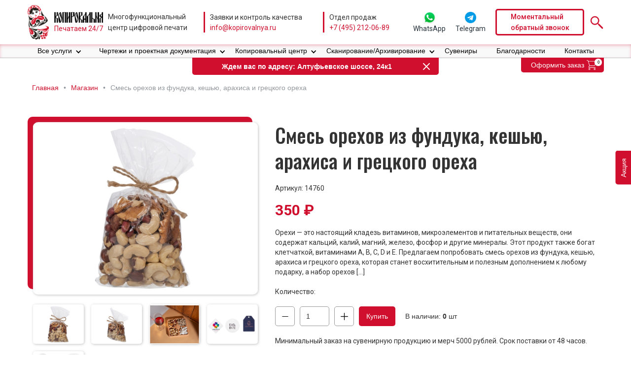

--- FILE ---
content_type: text/html; charset=UTF-8
request_url: https://shop.kopirovalnya.ru/produktsiya/sedobnye-podarki-produktsiya/sladosti-i-orehi-sedobnye-podarki-produktsiya/smes-orehov-iz-funduka-keshyu-arahisa-i-gretskogo-oreha/
body_size: 26131
content:
    <!DOCTYPE html>
<html data-wf-page="642226941fe446a36c5b167f" data-wf-site="642226941fe446b9175b15f5">
	<head>
		<meta charset="utf-8">
		<meta content="width=device-width, initial-scale=1" name="viewport">
		<link href="https://fonts.googleapis.com" rel="preconnect">
		<link href="https://fonts.gstatic.com" rel="preconnect" crossorigin="anonymous">
		<script src="https://ajax.googleapis.com/ajax/libs/webfont/1.6.26/webfont.js" type="text/javascript"></script>
		<script type="text/javascript">WebFont.load({google:{families:["Oswald:200,300,400,500,600,700","Montserrat:100,100italic,200,200italic,300,300italic,400,400italic,500,500italic,600,600italic,700,700italic,800,800italic,900,900italic","Roboto:regular,500,700:latin,cyrillic"]}});</script>
		<script type="text/javascript">!function(o,c){var n=c.documentElement,t=" w-mod-";n.className+=t+"js",("ontouchstart"in o||o.DocumentTouch&&c instanceof DocumentTouch)&&(n.className+=t+"touch")}(window,document);</script>
		<script id="query_vars">var query_vars='a:4:{s:4:"name";s:55:"smes-orehov-iz-funduka-keshyu-arahisa-i-gretskogo-oreha";s:9:"post_type";s:7:"product";s:7:"product";s:55:"smes-orehov-iz-funduka-keshyu-arahisa-i-gretskogo-oreha";s:15:"do_not_redirect";i:1;}';</script>
		<meta name='robots' content='index, follow, max-image-preview:large, max-snippet:-1, max-video-preview:-1'/>

	<title>Смесь орехов из фундука, кешью, арахиса и грецкого ореха &#8226; Магазин</title>
	<link rel="canonical" href="https://shop.kopirovalnya.ru/produktsiya/sedobnye-podarki-produktsiya/sladosti-i-orehi-sedobnye-podarki-produktsiya/smes-orehov-iz-funduka-keshyu-arahisa-i-gretskogo-oreha/"/>
	<meta property="og:locale" content="ru_RU"/>
	<meta property="og:type" content="article"/>
	<meta property="og:title" content="Смесь орехов из фундука, кешью, арахиса и грецкого ореха &#8226; Магазин"/>
	<meta property="og:description" content="Орехи — это настоящий кладезь витаминов, микроэлементов и питательных веществ, они содержат кальций, калий, магний, железо, фосфор и другие минералы. Этот продукт также богат клетчаткой, витаминами A, B, C, D и E. Предлагаем попробовать смесь орехов из фундука, кешью, арахиса и грецкого ореха, которая станет восхитительным и полезным дополнением к любому подарку, а набор орехов [&hellip;]"/>
	<meta property="og:url" content="https://shop.kopirovalnya.ru/produktsiya/sedobnye-podarki-produktsiya/sladosti-i-orehi-sedobnye-podarki-produktsiya/smes-orehov-iz-funduka-keshyu-arahisa-i-gretskogo-oreha/"/>
	<meta property="og:site_name" content="Магазин"/>
	<meta property="article:modified_time" content="2023-08-21T21:04:18+00:00"/>
	<meta property="og:image" content="https://shop.kopirovalnya.ru/wp-content/uploads/2023/03/ecee645323174602.jpg"/>
	<meta property="og:image:width" content="1000"/>
	<meta property="og:image:height" content="750"/>
	<meta property="og:image:type" content="image/jpeg"/>
	<meta name="twitter:card" content="summary_large_image"/>
	<script type="application/ld+json" class="yoast-schema-graph">{"@context":"https://schema.org","@graph":[{"@type":"WebPage","@id":"https://shop.kopirovalnya.ru/produktsiya/sedobnye-podarki-produktsiya/sladosti-i-orehi-sedobnye-podarki-produktsiya/smes-orehov-iz-funduka-keshyu-arahisa-i-gretskogo-oreha/","url":"https://shop.kopirovalnya.ru/produktsiya/sedobnye-podarki-produktsiya/sladosti-i-orehi-sedobnye-podarki-produktsiya/smes-orehov-iz-funduka-keshyu-arahisa-i-gretskogo-oreha/","name":"Смесь орехов из фундука, кешью, арахиса и грецкого ореха &#8226; Магазин","isPartOf":{"@id":"https://shop.kopirovalnya.ru/#website"},"primaryImageOfPage":{"@id":"https://shop.kopirovalnya.ru/produktsiya/sedobnye-podarki-produktsiya/sladosti-i-orehi-sedobnye-podarki-produktsiya/smes-orehov-iz-funduka-keshyu-arahisa-i-gretskogo-oreha/#primaryimage"},"image":{"@id":"https://shop.kopirovalnya.ru/produktsiya/sedobnye-podarki-produktsiya/sladosti-i-orehi-sedobnye-podarki-produktsiya/smes-orehov-iz-funduka-keshyu-arahisa-i-gretskogo-oreha/#primaryimage"},"thumbnailUrl":"https://shop.kopirovalnya.ru/wp-content/uploads/2023/03/ecee645323174602.jpg","datePublished":"2023-03-28T15:47:57+00:00","dateModified":"2023-08-21T21:04:18+00:00","breadcrumb":{"@id":"https://shop.kopirovalnya.ru/produktsiya/sedobnye-podarki-produktsiya/sladosti-i-orehi-sedobnye-podarki-produktsiya/smes-orehov-iz-funduka-keshyu-arahisa-i-gretskogo-oreha/#breadcrumb"},"inLanguage":"ru-RU","potentialAction":[{"@type":"ReadAction","target":["https://shop.kopirovalnya.ru/produktsiya/sedobnye-podarki-produktsiya/sladosti-i-orehi-sedobnye-podarki-produktsiya/smes-orehov-iz-funduka-keshyu-arahisa-i-gretskogo-oreha/"]}]},{"@type":"ImageObject","inLanguage":"ru-RU","@id":"https://shop.kopirovalnya.ru/produktsiya/sedobnye-podarki-produktsiya/sladosti-i-orehi-sedobnye-podarki-produktsiya/smes-orehov-iz-funduka-keshyu-arahisa-i-gretskogo-oreha/#primaryimage","url":"https://shop.kopirovalnya.ru/wp-content/uploads/2023/03/ecee645323174602.jpg","contentUrl":"https://shop.kopirovalnya.ru/wp-content/uploads/2023/03/ecee645323174602.jpg","width":1000,"height":750},{"@type":"BreadcrumbList","@id":"https://shop.kopirovalnya.ru/produktsiya/sedobnye-podarki-produktsiya/sladosti-i-orehi-sedobnye-podarki-produktsiya/smes-orehov-iz-funduka-keshyu-arahisa-i-gretskogo-oreha/#breadcrumb","itemListElement":[{"@type":"ListItem","position":1,"name":"Главная","item":"https://shop.kopirovalnya.ru/"},{"@type":"ListItem","position":2,"name":"Магазин","item":"https://shop.kopirovalnya.ru/shop/"},{"@type":"ListItem","position":3,"name":"Смесь орехов из фундука, кешью, арахиса и грецкого ореха"}]},{"@type":"WebSite","@id":"https://shop.kopirovalnya.ru/#website","url":"https://shop.kopirovalnya.ru/","name":"Магазин","description":"Копировальня","potentialAction":[{"@type":"SearchAction","target":{"@type":"EntryPoint","urlTemplate":"https://shop.kopirovalnya.ru/?s={search_term_string}"},"query-input":"required name=search_term_string"}],"inLanguage":"ru-RU"}]}</script>


<style id='classic-theme-styles-inline-css' type='text/css'>.wp-block-button__link{color:#fff;background-color:#32373c;border-radius:9999px;box-shadow:none;text-decoration:none;padding:calc(.667em + 2px) calc(1.333em + 2px);font-size:1.125em}.wp-block-file__button{background:#32373c;color:#fff;text-decoration:none}</style>
<style id='global-styles-inline-css' type='text/css'>body{--wp--preset--color--black:#000;--wp--preset--color--cyan-bluish-gray:#abb8c3;--wp--preset--color--white:#fff;--wp--preset--color--pale-pink:#f78da7;--wp--preset--color--vivid-red:#cf2e2e;--wp--preset--color--luminous-vivid-orange:#ff6900;--wp--preset--color--luminous-vivid-amber:#fcb900;--wp--preset--color--light-green-cyan:#7bdcb5;--wp--preset--color--vivid-green-cyan:#00d084;--wp--preset--color--pale-cyan-blue:#8ed1fc;--wp--preset--color--vivid-cyan-blue:#0693e3;--wp--preset--color--vivid-purple:#9b51e0;--wp--preset--gradient--vivid-cyan-blue-to-vivid-purple:linear-gradient(135deg,rgba(6,147,227,1) 0%,#9b51e0 100%);--wp--preset--gradient--light-green-cyan-to-vivid-green-cyan:linear-gradient(135deg,#7adcb4 0%,#00d082 100%);--wp--preset--gradient--luminous-vivid-amber-to-luminous-vivid-orange:linear-gradient(135deg,rgba(252,185,0,1) 0%,rgba(255,105,0,1) 100%);--wp--preset--gradient--luminous-vivid-orange-to-vivid-red:linear-gradient(135deg,rgba(255,105,0,1) 0%,#cf2e2e 100%);--wp--preset--gradient--very-light-gray-to-cyan-bluish-gray:linear-gradient(135deg,#eee 0%,#a9b8c3 100%);--wp--preset--gradient--cool-to-warm-spectrum:linear-gradient(135deg,#4aeadc 0%,#9778d1 20%,#cf2aba 40%,#ee2c82 60%,#fb6962 80%,#fef84c 100%);--wp--preset--gradient--blush-light-purple:linear-gradient(135deg,#ffceec 0%,#9896f0 100%);--wp--preset--gradient--blush-bordeaux:linear-gradient(135deg,#fecda5 0%,#fe2d2d 50%,#6b003e 100%);--wp--preset--gradient--luminous-dusk:linear-gradient(135deg,#ffcb70 0%,#c751c0 50%,#4158d0 100%);--wp--preset--gradient--pale-ocean:linear-gradient(135deg,#fff5cb 0%,#b6e3d4 50%,#33a7b5 100%);--wp--preset--gradient--electric-grass:linear-gradient(135deg,#caf880 0%,#71ce7e 100%);--wp--preset--gradient--midnight:linear-gradient(135deg,#020381 0%,#2874fc 100%);--wp--preset--font-size--small:13px;--wp--preset--font-size--medium:20px;--wp--preset--font-size--large:36px;--wp--preset--font-size--x-large:42px;--wp--preset--spacing--20:.44rem;--wp--preset--spacing--30:.67rem;--wp--preset--spacing--40:1rem;--wp--preset--spacing--50:1.5rem;--wp--preset--spacing--60:2.25rem;--wp--preset--spacing--70:3.38rem;--wp--preset--spacing--80:5.06rem;--wp--preset--shadow--natural:6px 6px 9px rgba(0,0,0,.2);--wp--preset--shadow--deep:12px 12px 50px rgba(0,0,0,.4);--wp--preset--shadow--sharp:6px 6px 0 rgba(0,0,0,.2);--wp--preset--shadow--outlined:6px 6px 0 -3px rgba(255,255,255,1) , 6px 6px rgba(0,0,0,1);--wp--preset--shadow--crisp:6px 6px 0 rgba(0,0,0,1)}:where(.is-layout-flex){gap:.5em}:where(.is-layout-grid){gap:.5em}body .is-layout-flow>.alignleft{float:left;margin-inline-start:0;margin-inline-end:2em}body .is-layout-flow>.alignright{float:right;margin-inline-start:2em;margin-inline-end:0}body .is-layout-flow>.aligncenter{margin-left:auto!important;margin-right:auto!important}body .is-layout-constrained>.alignleft{float:left;margin-inline-start:0;margin-inline-end:2em}body .is-layout-constrained>.alignright{float:right;margin-inline-start:2em;margin-inline-end:0}body .is-layout-constrained>.aligncenter{margin-left:auto!important;margin-right:auto!important}body .is-layout-constrained > :where(:not(.alignleft):not(.alignright):not(.alignfull)){max-width:var(--wp--style--global--content-size);margin-left:auto!important;margin-right:auto!important}body .is-layout-constrained>.alignwide{max-width:var(--wp--style--global--wide-size)}body .is-layout-flex{display:flex}body .is-layout-flex{flex-wrap:wrap;align-items:center}body .is-layout-flex>*{margin:0}body .is-layout-grid{display:grid}body .is-layout-grid>*{margin:0}:where(.wp-block-columns.is-layout-flex){gap:2em}:where(.wp-block-columns.is-layout-grid){gap:2em}:where(.wp-block-post-template.is-layout-flex){gap:1.25em}:where(.wp-block-post-template.is-layout-grid){gap:1.25em}.has-black-color{color:var(--wp--preset--color--black)!important}.has-cyan-bluish-gray-color{color:var(--wp--preset--color--cyan-bluish-gray)!important}.has-white-color{color:var(--wp--preset--color--white)!important}.has-pale-pink-color{color:var(--wp--preset--color--pale-pink)!important}.has-vivid-red-color{color:var(--wp--preset--color--vivid-red)!important}.has-luminous-vivid-orange-color{color:var(--wp--preset--color--luminous-vivid-orange)!important}.has-luminous-vivid-amber-color{color:var(--wp--preset--color--luminous-vivid-amber)!important}.has-light-green-cyan-color{color:var(--wp--preset--color--light-green-cyan)!important}.has-vivid-green-cyan-color{color:var(--wp--preset--color--vivid-green-cyan)!important}.has-pale-cyan-blue-color{color:var(--wp--preset--color--pale-cyan-blue)!important}.has-vivid-cyan-blue-color{color:var(--wp--preset--color--vivid-cyan-blue)!important}.has-vivid-purple-color{color:var(--wp--preset--color--vivid-purple)!important}.has-black-background-color{background-color:var(--wp--preset--color--black)!important}.has-cyan-bluish-gray-background-color{background-color:var(--wp--preset--color--cyan-bluish-gray)!important}.has-white-background-color{background-color:var(--wp--preset--color--white)!important}.has-pale-pink-background-color{background-color:var(--wp--preset--color--pale-pink)!important}.has-vivid-red-background-color{background-color:var(--wp--preset--color--vivid-red)!important}.has-luminous-vivid-orange-background-color{background-color:var(--wp--preset--color--luminous-vivid-orange)!important}.has-luminous-vivid-amber-background-color{background-color:var(--wp--preset--color--luminous-vivid-amber)!important}.has-light-green-cyan-background-color{background-color:var(--wp--preset--color--light-green-cyan)!important}.has-vivid-green-cyan-background-color{background-color:var(--wp--preset--color--vivid-green-cyan)!important}.has-pale-cyan-blue-background-color{background-color:var(--wp--preset--color--pale-cyan-blue)!important}.has-vivid-cyan-blue-background-color{background-color:var(--wp--preset--color--vivid-cyan-blue)!important}.has-vivid-purple-background-color{background-color:var(--wp--preset--color--vivid-purple)!important}.has-black-border-color{border-color:var(--wp--preset--color--black)!important}.has-cyan-bluish-gray-border-color{border-color:var(--wp--preset--color--cyan-bluish-gray)!important}.has-white-border-color{border-color:var(--wp--preset--color--white)!important}.has-pale-pink-border-color{border-color:var(--wp--preset--color--pale-pink)!important}.has-vivid-red-border-color{border-color:var(--wp--preset--color--vivid-red)!important}.has-luminous-vivid-orange-border-color{border-color:var(--wp--preset--color--luminous-vivid-orange)!important}.has-luminous-vivid-amber-border-color{border-color:var(--wp--preset--color--luminous-vivid-amber)!important}.has-light-green-cyan-border-color{border-color:var(--wp--preset--color--light-green-cyan)!important}.has-vivid-green-cyan-border-color{border-color:var(--wp--preset--color--vivid-green-cyan)!important}.has-pale-cyan-blue-border-color{border-color:var(--wp--preset--color--pale-cyan-blue)!important}.has-vivid-cyan-blue-border-color{border-color:var(--wp--preset--color--vivid-cyan-blue)!important}.has-vivid-purple-border-color{border-color:var(--wp--preset--color--vivid-purple)!important}.has-vivid-cyan-blue-to-vivid-purple-gradient-background{background:var(--wp--preset--gradient--vivid-cyan-blue-to-vivid-purple)!important}.has-light-green-cyan-to-vivid-green-cyan-gradient-background{background:var(--wp--preset--gradient--light-green-cyan-to-vivid-green-cyan)!important}.has-luminous-vivid-amber-to-luminous-vivid-orange-gradient-background{background:var(--wp--preset--gradient--luminous-vivid-amber-to-luminous-vivid-orange)!important}.has-luminous-vivid-orange-to-vivid-red-gradient-background{background:var(--wp--preset--gradient--luminous-vivid-orange-to-vivid-red)!important}.has-very-light-gray-to-cyan-bluish-gray-gradient-background{background:var(--wp--preset--gradient--very-light-gray-to-cyan-bluish-gray)!important}.has-cool-to-warm-spectrum-gradient-background{background:var(--wp--preset--gradient--cool-to-warm-spectrum)!important}.has-blush-light-purple-gradient-background{background:var(--wp--preset--gradient--blush-light-purple)!important}.has-blush-bordeaux-gradient-background{background:var(--wp--preset--gradient--blush-bordeaux)!important}.has-luminous-dusk-gradient-background{background:var(--wp--preset--gradient--luminous-dusk)!important}.has-pale-ocean-gradient-background{background:var(--wp--preset--gradient--pale-ocean)!important}.has-electric-grass-gradient-background{background:var(--wp--preset--gradient--electric-grass)!important}.has-midnight-gradient-background{background:var(--wp--preset--gradient--midnight)!important}.has-small-font-size{font-size:var(--wp--preset--font-size--small)!important}.has-medium-font-size{font-size:var(--wp--preset--font-size--medium)!important}.has-large-font-size{font-size:var(--wp--preset--font-size--large)!important}.has-x-large-font-size{font-size:var(--wp--preset--font-size--x-large)!important}.wp-block-navigation a:where(:not(.wp-element-button)){color:inherit}:where(.wp-block-post-template.is-layout-flex){gap:1.25em}:where(.wp-block-post-template.is-layout-grid){gap:1.25em}:where(.wp-block-columns.is-layout-flex){gap:2em}:where(.wp-block-columns.is-layout-grid){gap:2em}.wp-block-pullquote{font-size:1.5em;line-height:1.6}</style>
<link rel='stylesheet' id='woocommerce-layout-css' href='https://shop.kopirovalnya.ru/wp-content/plugins/woocommerce/assets/css/woocommerce-layout.css?ver=8.7.2' type='text/css' media='all'/>
<link rel='stylesheet' id='woocommerce-smallscreen-css' href='https://shop.kopirovalnya.ru/wp-content/plugins/woocommerce/assets/css/woocommerce-smallscreen.css?ver=8.7.2' type='text/css' media='only screen and (max-width: 768px)'/>
<link rel='stylesheet' id='woocommerce-general-css' href='https://shop.kopirovalnya.ru/wp-content/plugins/woocommerce/assets/css/woocommerce.css?ver=8.7.2' type='text/css' media='all'/>
<style id='woocommerce-inline-inline-css' type='text/css'>.woocommerce form .form-row .required{visibility:visible}</style>
<link rel='stylesheet' id='main-css' href='https://shop.kopirovalnya.ru/wp-content/themes/kopirovalnya-shop/css/main.css?ver=1718782404' type='text/css' media='all'/>
<script type='text/javascript' src='//ajax.googleapis.com/ajax/libs/jquery/3.5.1/jquery.min.js?ver=6.3.7' id='jquery-core-js'></script>
<script type='text/javascript' src='https://shop.kopirovalnya.ru/wp-content/plugins/woocommerce/assets/js/jquery-blockui/jquery.blockUI.min.js?ver=2.7.0-wc.8.7.2' id='jquery-blockui-js' defer data-wp-strategy='defer'></script>
<script type='text/javascript' id='wc-add-to-cart-js-extra'>var wc_add_to_cart_params={"ajax_url":"\/wp-admin\/admin-ajax.php","wc_ajax_url":"\/?wc-ajax=%%endpoint%%","i18n_view_cart":"\u041f\u0440\u043e\u0441\u043c\u043e\u0442\u0440 \u043a\u043e\u0440\u0437\u0438\u043d\u044b","cart_url":"https:\/\/shop.kopirovalnya.ru\/cart\/","is_cart":"","cart_redirect_after_add":"no"};</script>
<script type='text/javascript' src='https://shop.kopirovalnya.ru/wp-content/plugins/woocommerce/assets/js/frontend/add-to-cart.min.js?ver=8.7.2' id='wc-add-to-cart-js' defer data-wp-strategy='defer'></script>
<script type='text/javascript' id='wc-single-product-js-extra'>var wc_single_product_params={"i18n_required_rating_text":"\u041f\u043e\u0436\u0430\u043b\u0443\u0439\u0441\u0442\u0430, \u043f\u043e\u0441\u0442\u0430\u0432\u044c\u0442\u0435 \u043e\u0446\u0435\u043d\u043a\u0443","review_rating_required":"yes","flexslider":{"rtl":false,"animation":"slide","smoothHeight":true,"directionNav":false,"controlNav":"thumbnails","slideshow":false,"animationSpeed":500,"animationLoop":false,"allowOneSlide":false},"zoom_enabled":"","zoom_options":[],"photoswipe_enabled":"","photoswipe_options":{"shareEl":false,"closeOnScroll":false,"history":false,"hideAnimationDuration":0,"showAnimationDuration":0},"flexslider_enabled":""};</script>
<script type='text/javascript' src='https://shop.kopirovalnya.ru/wp-content/plugins/woocommerce/assets/js/frontend/single-product.min.js?ver=8.7.2' id='wc-single-product-js' defer data-wp-strategy='defer'></script>
<script type='text/javascript' src='https://shop.kopirovalnya.ru/wp-content/plugins/woocommerce/assets/js/js-cookie/js.cookie.min.js?ver=2.1.4-wc.8.7.2' id='js-cookie-js' defer data-wp-strategy='defer'></script>
<script type='text/javascript' id='woocommerce-js-extra'>var woocommerce_params={"ajax_url":"\/wp-admin\/admin-ajax.php","wc_ajax_url":"\/?wc-ajax=%%endpoint%%"};</script>
<script type='text/javascript' src='https://shop.kopirovalnya.ru/wp-content/plugins/woocommerce/assets/js/frontend/woocommerce.min.js?ver=8.7.2' id='woocommerce-js' defer data-wp-strategy='defer'></script>
<style>.pseudo-clearfy-link{color:#008acf;cursor:pointer}.pseudo-clearfy-link:hover{text-decoration:none}</style><!-- HFCM by 99 Robots - Snippet # 1: Call Touch -->
<!-- calltouch -->
<script>(function(w,d,n,c){w.CalltouchDataObject=n;w[n]=function(){w[n]["callbacks"].push(arguments)};if(!w[n]["callbacks"]){w[n]["callbacks"]=[]}w[n]["loaded"]=false;if(typeof c!=="object"){c=[c]}w[n]["counters"]=c;for(var i=0;i<c.length;i+=1){p(c[i])}function p(cId){var a=d.getElementsByTagName("script")[0],s=d.createElement("script"),i=function(){a.parentNode.insertBefore(s,a)},m=typeof Array.prototype.find==='function',n=m?"init-min.js":"init.js";s.async=true;s.src="https://mod.calltouch.ru/"+n+"?id="+cId;if(w.opera=="[object Opera]"){d.addEventListener("DOMContentLoaded",i,false)}else{i()}}})(window,document,"ct","tlnt1khp");</script>
<!-- calltouch -->
<!-- /end HFCM by 99 Robots -->
<script id="woocommerce_settings">var wtw_price_format='%price%&nbsp;&#8381;';var wtw_number_params=['0',',',''];</script>	<noscript><style>.woocommerce-product-gallery{opacity:1!important}</style></noscript>
	<link rel="icon" href="https://shop.kopirovalnya.ru/wp-content/uploads/2023/04/cropped-favicon-32x32.png" sizes="32x32"/>
<link rel="icon" href="https://shop.kopirovalnya.ru/wp-content/uploads/2023/04/cropped-favicon-192x192.png" sizes="192x192"/>
<link rel="apple-touch-icon" href="https://shop.kopirovalnya.ru/wp-content/uploads/2023/04/cropped-favicon-180x180.png"/>
<meta name="msapplication-TileImage" content="https://shop.kopirovalnya.ru/wp-content/uploads/2023/04/cropped-favicon-270x270.png"/>
					</head>	<body data-w-id="620614b8a72297d8f1147f99">
				<header id="header" class="header">
			<div class="header__content">
				<div class="header__block1"><a href="/" class="header__logo-link w-inline-block"><div class="header__logo-img"></div><div class="header__logo-img-text"><div class="header__logo-img2"></div><div class="text text_max-height logo">Печатаем 24/7</div></div></a></div>
				<div class="header__block2">
					<div class="text text_max-height">Многофункциональный <br>центр цифровой печати</div>
				</div>
				<div class="header__block3">
					<div class="text text_max-height">Заявки и контроль качества</div>
					<div class="b-mask-target"><a href="mailto:info@kopirovalnya.ru" class="text text_max-height text_red">info@kopirovalnya.ru</a></div>
				</div>
				<div class="header__block4">
					<div class="text text_max-height">Отдел продаж</div>
					<div class="b-mask-target"><a href="tel:+74952120689" class="text text_max-height text_red text_pd_none">+7 (495) 212-06-89</a></div>
				</div>
				<div class="header__block5"><a href="https://api.whatsapp.com/send?phone=79295828254" target="_blank" class="b-whatsapp w-inline-block"><div class="messenger-form__button"></div><div class="text">WhatsApp</div></a><a href="http://t.me/kopirovalnya_bot" target="_blank" class="b-whatsapp w-inline-block"><div class="messenger-form__button telegram"></div><div class="text">Telegram</div></a></div>
				<div class="header__block6">
					<div data-w-id="0fc2261d-c28c-c19a-6e25-0d67804ac84a" class="button button_header text-block">Моментальный<br>обратный звонок</div>
				</div>
				<div class="header__block7"><a data-w-id="8c1d5134-4550-015c-8884-34f24975a637" href="#" class="search-button w-inline-block"><img src="https://shop.kopirovalnya.ru/wp-content/themes/kopirovalnya-shop/images/642226941fe44689955b16d0_search.svg" loading="lazy" alt></a></div>
			</div>
		</header>
		<nav class="s-menu s-menu_color_white">
			<div data-collapse="medium" data-animation="default" data-duration="400" data-easing="ease" data-easing2="ease" role="banner" class="b-menu b-menu_1170_margin_auto b-menu_flex_left w-nav">
				<div class="menu-button w-nav-button">
					<div class="w-icon-nav-menu"></div>
				</div>
				<nav role="navigation" class="b-menu b-menu__nav-menu w-nav-menu">
					<div data-hover="true" data-delay="0" class="b-nav-link w-dropdown">
						<div class="b-nav-link nav-link_margin-right w-dropdown-toggle">
							<div class="b-nav-link menu__nav-link">Все услуги</div>
							<div class="b-nav-link menu__nav-link nav-link_icon_position w-icon-dropdown-toggle"></div>
						</div>
						<nav class="drop-down-list drop-down-list_width w-dropdown-list">
														<div class="menu-cont__list">
																								<div class="menu-cont_col">
																											<div>
										<div class="menu-cont__title">
											Инженерная печать										</div>
									</div>
																																																															<div>
																				<div class="menu-cont__link-cont">
											<a href="https://kopirovalnya.ru/print-chertezh/" class="menu-cont__link w-nav-link">Печать чертежей</a>
											<a href="https://kopirovalnya.ru/pechat-proektov/" class="menu-cont__link w-nav-link">Печать проектов</a>
											<a href="https://kopirovalnya.ru/konstruktorskaya-pechat/" class="menu-cont__link w-nav-link">Конструкторская печать</a>
											<a href="https://kopirovalnya.ru/faltsovka-chertezhej/" class="menu-cont__link w-nav-link">Фальцовка чертежей</a>
											<a href="https://kopirovalnya.ru/pechat-dokumentov/" class="menu-cont__link w-nav-link">Черно белая печать документов</a>
																					</div>
																			</div>
																																			</div>
																																<div class="menu-cont_col">
																											<div>
										<div class="menu-cont__title">
											Копирование документов										</div>
									</div>
																																																															<div>
																				<div class="menu-cont__link-cont">
											<a href="https://kopirovalnya.ru/xerocopy-dok/" class="menu-cont__link w-nav-link">Копирование документов</a>
											<a href="https://kopirovalnya.ru/xerocopy-chertezh/" class="menu-cont__link w-nav-link">Копирование чертежей</a>
																					</div>
																			</div>
																																			</div>
																																<div class="menu-cont_col">
																											<div>
										<div class="menu-cont__title">
											Деловая полиграфия										</div>
									</div>
																																																																								<div class="wraps">
										<div data-delay="0" data-hover="true" class="b-nav-link b-nav-link_v-2 w-dropdown">
											<div class="b-nav-link b-nav-link_all-serv w-dropdown-toggle"><a href="/pechat-bloknotov-v-moskve/" class="text_link">Изготовление и печать блокнотов</a>
												<div class="b-nav-link menu__nav-link nav-link_icon_position v-3 w-icon-dropdown-toggle"></div><a href="#" class="b-nav-link__block w-inline-block"></a></div>
																						<nav class="drop-down-list v-2 w-dropdown-list">
												<a href="Изготовления блокнотов с логотипом" class="b-nav-link menu__nav-link w-dropdown-link">https://kopirovalnya.ru/pechat-bloknotov-v-moskve/izgotovlenie-bloknotov-s-logotipom-kompanii/</a>
												<a href="Изготовление блокнотов на пружине" class="b-nav-link menu__nav-link w-dropdown-link">https://kopirovalnya.ru/pechat-bloknotov-v-moskve/izgotovlenie-bloknotov-na-pruzhine/</a>
																							</nav>
																					</div>
									</div>
																																																						<div class="wraps">
										<div data-delay="0" data-hover="true" class="b-nav-link b-nav-link_v-2 w-dropdown">
											<div class="b-nav-link b-nav-link_all-serv w-dropdown-toggle"><a href="/vizitki-pechat/" class="text_link">Визитные карточки – изготовление</a>
												<div class="b-nav-link menu__nav-link nav-link_icon_position v-3 w-icon-dropdown-toggle"></div><a href="#" class="b-nav-link__block w-inline-block"></a></div>
																						<nav class="drop-down-list v-2 w-dropdown-list">
												<a href="https://kopirovalnya.ru/vizitki-pechat/srochnaya-pechat-vizitok/" class="b-nav-link menu__nav-link w-dropdown-link">Срочная печать визиток</a>
												<a href="https://kopirovalnya.ru/vizitki-pechat/pechat-vizitok-na-dizaynerskoy-bumage/" class="b-nav-link menu__nav-link w-dropdown-link">Визитки на дизайнерской бумаге</a>
												<a href="https://kopirovalnya.ru/vizitki-pechat/pechat-chernyh-vizitok/" class="b-nav-link menu__nav-link w-dropdown-link">Черные визитки</a>
												<a href="https://kopirovalnya.ru/vizitki-pechat/pechat-dvustoronnih-vizitok/" class="b-nav-link menu__nav-link w-dropdown-link">Двусторонние визитки</a>
												<a href="https://kopirovalnya.ru/ofsetnaya-pechat/ofsetnaya-pechat-vizitok/" class="b-nav-link menu__nav-link w-dropdown-link">Офсетная печать визиток</a>
												<a href="https://kopirovalnya.ru/vizitki-pechat/laminirivanie-vizitok/" class="b-nav-link menu__nav-link w-dropdown-link">Визитки с матовой и глянцевой ламинацией</a>
												<a href="https://kopirovalnya.ru/vizitki-pechat/razrabotka-dizayna-vizitki-po-dostupnoy-tsene/" class="b-nav-link menu__nav-link w-dropdown-link">Разработка дизайна визитки</a>
																							</nav>
																					</div>
									</div>
																																													<div>
																				<div class="menu-cont__link-cont">
											<a href="https://kopirovalnya.ru/izgotovlenie-plastikovyh-kart/" class="menu-cont__link w-nav-link">Пластиковые карты</a>
											<a href="https://kopirovalnya.ru/pechat-ezhednevnikov/" class="menu-cont__link w-nav-link">Ежедневники (от 100 шт.)</a>
											<a href="https://kopirovalnya.ru/pechatplaningov/" class="menu-cont__link w-nav-link">Планинги (от 100 шт.)</a>
																					</div>
																			</div>
																																			</div>
																																<div class="menu-cont_col">
																											<div>
										<div class="menu-cont__title">
											Офисная полиграфия										</div>
									</div>
																																																															<div>
																				<div class="menu-cont__link-cont">
											<a href="https://kopirovalnya.ru/izgotovlenie-bejdzhej/" class="menu-cont__link w-nav-link">Бейджи</a>
											<a href="https://kopirovalnya.ru/samokopiruyushchiesya-blanki-pechat/" class="menu-cont__link w-nav-link">Бланки самокопирующиеся</a>
											<a href="https://kopirovalnya.ru/pechat-instruktsij/" class="menu-cont__link w-nav-link">Инструкции – печать</a>
											<a href="https://kopirovalnya.ru/izgotovlenie-kubarikov-s-logotipom/" class="menu-cont__link w-nav-link">Кубарики</a>
																					</div>
																			</div>
																																																															<div class="wraps">
										<div data-delay="0" data-hover="true" class="b-nav-link b-nav-link_v-2 w-dropdown">
											<div class="b-nav-link b-nav-link_all-serv w-dropdown-toggle"><a href="https://kopirovalnya.ru/pechat-konve/" class="text_link">Конверты</a>
												<div class="b-nav-link menu__nav-link nav-link_icon_position v-3 w-icon-dropdown-toggle"></div><a href="#" class="b-nav-link__block w-inline-block"></a></div>
																						<nav class="drop-down-list v-2 w-dropdown-list">
												<a href="https://kopirovalnya.ru/tsifrovaya-pechat/tsifrovaya-pechat-konvertov/" class="b-nav-link menu__nav-link w-dropdown-link">Цифровая печать конвертов</a>
												<a href="https://kopirovalnya.ru/pechat-konvertov/pechat-na-konvertah-c4/" class="b-nav-link menu__nav-link w-dropdown-link">Печать на конвертах С4</a>
												<a href="https://kopirovalnya.ru/pechat-konvertov/pechat-na-konvertah-c5/" class="b-nav-link menu__nav-link w-dropdown-link">Печать на конвертах С5</a>
																							</nav>
																					</div>
									</div>
																																													<div>
																				<div class="menu-cont__link-cont">
											<a href="https://kopirovalnya.ru/izgotovlenie-papok/" class="menu-cont__link w-nav-link">Папки</a>
											<a href="https://kopirovalnya.ru/pechat-prezentatsiy/" class="menu-cont__link w-nav-link">Печать презентации</a>
											<a href="https://kopirovalnya.ru/pechat-firmennykh-blankov/" class="menu-cont__link w-nav-link">Фирменные бланки</a>
																					</div>
																			</div>
																																			</div>
																																<div class="menu-cont_col">
																											<div>
										<div class="menu-cont__title">
											Рекламная полиграфия										</div>
									</div>
																																																															<div>
																				<div class="menu-cont__link-cont">
											<a href="https://kopirovalnya.ru/pechat-bukletov/" class="menu-cont__link w-nav-link">Буклеты – печать</a>
											<a href="https://kopirovalnya.ru/pechat-broshyur/" class="menu-cont__link w-nav-link">Брошюры</a>
																					</div>
																			</div>
																																																															<div class="wraps">
										<div data-delay="0" data-hover="true" class="b-nav-link b-nav-link_v-2 w-dropdown">
											<div class="b-nav-link b-nav-link_all-serv w-dropdown-toggle"><a href="https://kopirovalnya.ru/pechat-kalendarey/" class="text_link">Календари</a>
												<div class="b-nav-link menu__nav-link nav-link_icon_position v-3 w-icon-dropdown-toggle"></div><a href="#" class="b-nav-link__block w-inline-block"></a></div>
																						<nav class="drop-down-list v-2 w-dropdown-list">
												<a href="https://kopirovalnya.ru/pechat-kalendarey/pechat-kalendarya-a2/" class="b-nav-link menu__nav-link w-dropdown-link">Печать календарей А2</a>
												<a href="https://kopirovalnya.ru/pechat-kalendarey/pechat-kalendarey-a3/" class="b-nav-link menu__nav-link w-dropdown-link">Печать календарей А3</a>
												<a href="https://kopirovalnya.ru/pechat-kalendarey/pechat-kalendarey-formata-a4/" class="b-nav-link menu__nav-link w-dropdown-link">Печать календарей А4</a>
												<a href="https://kopirovalnya.ru/pechat-kalendarey/pechat-kalendarey-a5/" class="b-nav-link menu__nav-link w-dropdown-link">Печать календарей А5</a>
												<a href="https://kopirovalnya.ru/pechat-kalendarey/pechat-kvartalnyh-kalendarey-v-moskve/" class="b-nav-link menu__nav-link w-dropdown-link">Печать квартальных календарей</a>
												<a href="https://kopirovalnya.ru/pechat-kalendarey/pechat-nastennyh-kalendarey-po-vygodnoy-tsene/" class="b-nav-link menu__nav-link w-dropdown-link">Печать настенных календарей</a>
												<a href="https://kopirovalnya.ru/pechat-kalendarey/pechat-nastolnyh-kalendarey/" class="b-nav-link menu__nav-link w-dropdown-link"> Печать настольных календарей</a>
																							</nav>
																					</div>
									</div>
																																																						<div class="wraps">
										<div data-delay="0" data-hover="true" class="b-nav-link b-nav-link_v-2 w-dropdown">
											<div class="b-nav-link b-nav-link_all-serv w-dropdown-toggle"><a href="https://kopirovalnya.ru/pechat-listovok-v-moskve/" class="text_link">Листовки</a>
												<div class="b-nav-link menu__nav-link nav-link_icon_position v-3 w-icon-dropdown-toggle"></div><a href="#" class="b-nav-link__block w-inline-block"></a></div>
																						<nav class="drop-down-list v-2 w-dropdown-list">
												<a href="https://kopirovalnya.ru/pechat-listovok-v-moskve/pechat-listovok-a4/" class="b-nav-link menu__nav-link w-dropdown-link">Печать листовок А4</a>
												<a href="https://kopirovalnya.ru/pechat-listovok-v-moskve/pechat-listovok-a5/" class="b-nav-link menu__nav-link w-dropdown-link">Печать листовок А5</a>
												<a href="https://kopirovalnya.ru/pechat-listovok-v-moskve/pechat-listovok-a6/" class="b-nav-link menu__nav-link w-dropdown-link">Печать листовок А6</a>
												<a href="https://kopirovalnya.ru/ofsetnaya-pechat/ofsetnaya-pechat-listovok/" class="b-nav-link menu__nav-link w-dropdown-link">Офсетная печать листовок</a>
												<a href="https://kopirovalnya.ru/tsifrovaya-pechat/tsifrovaya-pechat-listovok/" class="b-nav-link menu__nav-link w-dropdown-link">Цифровая печать листовок</a>
																							</nav>
																					</div>
									</div>
																																																						<div class="wraps">
										<div data-delay="0" data-hover="true" class="b-nav-link b-nav-link_v-2 w-dropdown">
											<div class="b-nav-link b-nav-link_all-serv w-dropdown-toggle"><a href="https://kopirovalnya.ru/pechat-nakleek/" class="text_link">Наклейки</a>
												<div class="b-nav-link menu__nav-link nav-link_icon_position v-3 w-icon-dropdown-toggle"></div><a href="#" class="b-nav-link__block w-inline-block"></a></div>
																						<nav class="drop-down-list v-2 w-dropdown-list">
												<a href="https://kopirovalnya.ru/pechat-nakleek/pechat-prozrachnyh-nakleek/" class="b-nav-link menu__nav-link w-dropdown-link">Печать прозрачных наклеек</a>
												<a href="https://kopirovalnya.ru/pechat-nakleek/izgotovlenie-nakleek-s-logotipom/" class="b-nav-link menu__nav-link w-dropdown-link">Изготовление наклеек с логотипом</a>
												<a href="https://kopirovalnya.ru/pechat-nakleek/izgotovlenie-samokleyuschihsya-nakleek-s-logotipom/" class="b-nav-link menu__nav-link w-dropdown-link">Изготовление самоклеющихся наклеек с логотипом</a>
																							</nav>
																					</div>
									</div>
																																													<div>
																				<div class="menu-cont__link-cont">
											<a href="https://kopirovalnya.ru/stikery-pechat/" class="menu-cont__link w-nav-link">Стикеры</a>
																					</div>
																			</div>
																																																															<div class="wraps">
										<div data-delay="0" data-hover="true" class="b-nav-link b-nav-link_v-2 w-dropdown">
											<div class="b-nav-link b-nav-link_all-serv w-dropdown-toggle"><a href="https://kopirovalnya.ru/pechat-na-paketah/" class="text_link">Печать на пакетах</a>
												<div class="b-nav-link menu__nav-link nav-link_icon_position v-3 w-icon-dropdown-toggle"></div><a href="#" class="b-nav-link__block w-inline-block"></a></div>
																						<nav class="drop-down-list v-2 w-dropdown-list">
												<a href="https://kopirovalnya.ru/pechat-na-paketah/pakety-bumazhnye/" class="b-nav-link menu__nav-link w-dropdown-link">Пакеты бумажные</a>
												<a href="https://kopirovalnya.ru/pechat-na-paketah/pakety-polietilenovye/" class="b-nav-link menu__nav-link w-dropdown-link">Пакеты полиэтиленовые</a>
																							</nav>
																					</div>
									</div>
																																													<div>
																				<div class="menu-cont__link-cont">
											<a href="https://kopirovalnya.ru/izgotovlenie-zakladok/" class="menu-cont__link w-nav-link">Закладки</a>
																					</div>
																			</div>
																																			</div>
																																<div class="menu-cont_col">
																											<div>
										<div class="menu-cont__title">
											Интерьерная печать										</div>
									</div>
																																																															<div>
																				<div class="menu-cont__link-cont">
											<a href="https://kopirovalnya.ru/pechat-plakatov/" class="menu-cont__link w-nav-link">Плакаты</a>
																					</div>
																			</div>
																																																															<div class="wraps">
										<div data-delay="0" data-hover="true" class="b-nav-link b-nav-link_v-2 w-dropdown">
											<div class="b-nav-link b-nav-link_all-serv w-dropdown-toggle"><a href="https://kopirovalnya.ru/pechat-na-kholste/" class="text_link">Печать на холсте</a>
												<div class="b-nav-link menu__nav-link nav-link_icon_position v-3 w-icon-dropdown-toggle"></div><a href="#" class="b-nav-link__block w-inline-block"></a></div>
																						<nav class="drop-down-list v-2 w-dropdown-list">
												<a href="https://kopirovalnya.ru/pechat-foto/pechat-foto-na-holste/" class="b-nav-link menu__nav-link w-dropdown-link">Печать фото на холсте</a>
												<a href="https://kopirovalnya.ru/zakazat-kollazh-iz-fotografiy/zakazat-fotokollazh-iz-fotografiy-na-holste/" class="b-nav-link menu__nav-link w-dropdown-link">Фотоколлаж из фотографий на холсте</a>
												<a href="https://kopirovalnya.ru/pechat-na-kholste/pechat-portreta-na-holste-po-foto/" class="b-nav-link menu__nav-link w-dropdown-link"> Печать портрета на холсте по фото</a>
												<a href="https://kopirovalnya.ru/pechat-na-kholste/pechat-na-holste-bolshogo-razmera/" class="b-nav-link menu__nav-link w-dropdown-link">Печать на холсте большого размера</a>
												<a href="https://kopirovalnya.ru/pechat-na-kholste/pechat-na-holste-a3/" class="b-nav-link menu__nav-link w-dropdown-link">Печать на холсте А3</a>
												<a href="https://kopirovalnya.ru/tsifrovaya-pechat/tsifrovaya-pechat-na-holste/" class="b-nav-link menu__nav-link w-dropdown-link">Цифровая печать на холсте</a>
												<a href="https://kopirovalnya.ru/pechat-na-kholste/pechat-posterov-na-holste/" class="b-nav-link menu__nav-link w-dropdown-link">Печать постеров на холсте</a>
																							</nav>
																					</div>
									</div>
																																													<div>
																				<div class="menu-cont__link-cont">
											<a href="https://kopirovalnya.ru/pechat-na-samokleyashchejsya-pljonke/" class="menu-cont__link w-nav-link">Печать на самоклейке</a>
											<a href="https://kopirovalnya.ru/fotooboi-zakaz/" class="menu-cont__link w-nav-link">Фотообои</a>
											<a href="https://kopirovalnya.ru/pechat-na-penokartone/" class="menu-cont__link w-nav-link">Печать на пенокартоне</a>
																					</div>
																			</div>
																																																															<div class="wraps">
										<div data-delay="0" data-hover="true" class="b-nav-link b-nav-link_v-2 w-dropdown">
											<div class="b-nav-link b-nav-link_all-serv w-dropdown-toggle"><a href="https://kopirovalnya.ru/plotternaya-rezka-v-moskve/" class="text_link">Плоттерная резка</a>
												<div class="b-nav-link menu__nav-link nav-link_icon_position v-3 w-icon-dropdown-toggle"></div><a href="#" class="b-nav-link__block w-inline-block"></a></div>
																						<nav class="drop-down-list v-2 w-dropdown-list">
												<a href="https://kopirovalnya.ru/plotternaya-rezka-v-moskve/plotternaya-rezka-nakleek/" class="b-nav-link menu__nav-link w-dropdown-link">Плоттерная резка наклеек</a>
												<a href="https://kopirovalnya.ru/plotternaya-rezka-v-moskve/pechat-lekal-na-plottere-v-moskve/" class="b-nav-link menu__nav-link w-dropdown-link">Печать лекал на плоттере в Москве</a>
												<a href="https://kopirovalnya.ru/plotternaya-rezka-v-moskve/plotternaya-rezka-plastika/" class="b-nav-link menu__nav-link w-dropdown-link">Плоттерная резка пластика</a>
												<a href="https://kopirovalnya.ru/plotternaya-rezka-v-moskve/plotternaya-rezka-kartona/" class="b-nav-link menu__nav-link w-dropdown-link">Плоттерная резка картона</a>
												<a href="https://kopirovalnya.ru/plotternaya-rezka-v-moskve/plotternaya-rezka-samokleyascheysya-plenki/" class="b-nav-link menu__nav-link w-dropdown-link">Плоттерная резка самоклеящейся пленки</a>
																							</nav>
																					</div>
									</div>
																																													<div>
																				<div class="menu-cont__link-cont">
											<a href="https://kopirovalnya.ru/modulnye-kartiny/" class="menu-cont__link w-nav-link">Модульные картины</a>
											<a href="https://kopirovalnya.ru/pechat-na-plottere/" class="menu-cont__link w-nav-link">Печать чертежей на плоттере</a>
																					</div>
																			</div>
																																			</div>
																																<div class="menu-cont_col">
																											<div>
										<div class="menu-cont__title">
											Тематическое оформление										</div>
									</div>
																																																															<div>
																				<div class="menu-cont__link-cont">
											<a href="https://kopirovalnya.ru/oformlenie-vystavok/" class="menu-cont__link w-nav-link">Оформление выставок</a>
											<a href="https://kopirovalnya.ru/oformlenie-fasadov-i-falshfasadov/" class="menu-cont__link w-nav-link">Оформление фасадов и фальшфасадов</a>
											<a href="https://kopirovalnya.ru/pechat-bannerov-v-moskve/" class="menu-cont__link w-nav-link">Оформление для праздников (печать баннеров)</a>
											<a href="https://kopirovalnya.ru/pechat-ko-dnyu-pobedy/" class="menu-cont__link w-nav-link">Печать для 9 Мая (День Победы)</a>
											<a href="https://kopirovalnya.ru/" class="menu-cont__link w-nav-link">Печать на День города</a>
											<a href="https://kopirovalnya.ru/novogodnyaya-poligrafiya/" class="menu-cont__link w-nav-link">Печать на Новый Год</a>
																					</div>
																			</div>
																																			</div>
																																<div class="menu-cont_col">
																											<div>
										<div class="menu-cont__title">
											Образование										</div>
									</div>
																																																															<div>
																				<div class="menu-cont__link-cont">
											<a href="https://kopirovalnya.ru/pechat-avtoreferatov/" class="menu-cont__link w-nav-link">Авторефераты</a>
											<a href="https://kopirovalnya.ru/pechat-i-izgotovlenie-gramot/" class="menu-cont__link w-nav-link">Грамоты</a>
											<a href="https://kopirovalnya.ru/pechat-i-izgotovlenie-diplomov/" class="menu-cont__link w-nav-link">Дипломы</a>
											<a href="https://kopirovalnya.ru/pechat-sertifikatov/" class="menu-cont__link w-nav-link">Сертификаты</a>
											<a href="https://kopirovalnya.ru/metodichki/" class="menu-cont__link w-nav-link">Методички</a>
											<a href="https://kopirovalnya.ru/pechat-uchebnykh-posobij/" class="menu-cont__link w-nav-link">Учебные пособия</a>
																					</div>
																			</div>
																																			</div>
																																<div class="menu-cont_col">
																											<div>
										<div class="menu-cont__title">
											Пригласительные										</div>
									</div>
																																																															<div>
																				<div class="menu-cont__link-cont">
											<a href="https://kopirovalnya.ru/pechat-priglasheniy/" class="menu-cont__link w-nav-link">Печать приглашений</a>
											<a href="https://kopirovalnya.ru/priglasitelnye-na-svadbu/" class="menu-cont__link w-nav-link">На свадьбу</a>
											<a href="https://kopirovalnya.ru/pechat-i-izgotovlenie-priglasitelnykh-na-yubilej/" class="menu-cont__link w-nav-link">На юбилей</a>
											<a href="https://kopirovalnya.ru/priglasitelnye-na-den-rozhdeniya/" class="menu-cont__link w-nav-link">На День Рождения</a>
											<a href="https://kopirovalnya.ru/priglasitelnye-na-meropriyatie/" class="menu-cont__link w-nav-link">На мероприятия</a>
																					</div>
																			</div>
																																			</div>
																																<div class="menu-cont_col">
																											<div>
										<div class="menu-cont__title">
											Наружная печать										</div>
									</div>
																																																																								<div class="wraps">
										<div data-delay="0" data-hover="true" class="b-nav-link b-nav-link_v-2 w-dropdown">
											<div class="b-nav-link b-nav-link_all-serv w-dropdown-toggle"><a href="https://kopirovalnya.ru/pechat-bannerov-v-moskve/" class="text_link">Баннеры</a>
												<div class="b-nav-link menu__nav-link nav-link_icon_position v-3 w-icon-dropdown-toggle"></div><a href="#" class="b-nav-link__block w-inline-block"></a></div>
																						<nav class="drop-down-list v-2 w-dropdown-list">
												<a href="https://kopirovalnya.ru/pechat-bannerov-v-moskve/izgotovlenie-bannerov-i-plakatov/" class="b-nav-link menu__nav-link w-dropdown-link">Изготовление баннеров и плакатов</a>
												<a href="https://kopirovalnya.ru/pechat-bannerov-v-moskve/izgotovlenie-bannerov-dlya-naruzhnoy-reklamy/" class="b-nav-link menu__nav-link w-dropdown-link">Изготовление баннеров для наружной рекламы</a>
												<a href="https://kopirovalnya.ru/pechat-bannerov-v-moskve/dvuhstoronnyaya-pechat-na-bannere/" class="b-nav-link menu__nav-link w-dropdown-link">Двухсторонняя печать на баннере</a>
												<a href="https://kopirovalnya.ru/pechat-bannerov-v-moskve/pechat-bannera-s-lyuversami/" class="b-nav-link menu__nav-link w-dropdown-link">Печать баннера с люверсами</a>
												<a href="https://kopirovalnya.ru/pechat-bannerov-v-moskve/pechat-bannera-dlya-fotozony/" class="b-nav-link menu__nav-link w-dropdown-link">Печать баннера для фотозоны</a>
												<a href="https://kopirovalnya.ru/pechat-bannerov-v-moskve/pechat-laminirovannogo-bannera/" class="b-nav-link menu__nav-link w-dropdown-link">Печать ламинированного баннера</a>
												<a href="https://kopirovalnya.ru/banner-print/" class="b-nav-link menu__nav-link w-dropdown-link">Печать на баннерной сетке</a>
												<a href="https://kopirovalnya.ru/izgotovlenie-bannerov-rastiajek/" class="b-nav-link menu__nav-link w-dropdown-link">Изготовление баннера-растяжки</a>
																							</nav>
																					</div>
									</div>
																																																						<div class="wraps">
										<div data-delay="0" data-hover="true" class="b-nav-link b-nav-link_v-2 w-dropdown">
											<div class="b-nav-link b-nav-link_all-serv w-dropdown-toggle"><a href="https://kopirovalnya.ru/pechat-posterov/" class="text_link">Постеры</a>
												<div class="b-nav-link menu__nav-link nav-link_icon_position v-3 w-icon-dropdown-toggle"></div><a href="#" class="b-nav-link__block w-inline-block"></a></div>
																						<nav class="drop-down-list v-2 w-dropdown-list">
												<a href="https://kopirovalnya.ru/pechat-posterov/pechat-posterov-a3/" class="b-nav-link menu__nav-link w-dropdown-link">Печать постеров А3</a>
												<a href="https://kopirovalnya.ru/pechat-posterov/pechat-posterov-na-plastike/" class="b-nav-link menu__nav-link w-dropdown-link">Печать постеров на пластике</a>
												<a href="https://kopirovalnya.ru/pechat-posterov/pechat-posterov-na-penokartone/" class="b-nav-link menu__nav-link w-dropdown-link">Печать постеров на пенокартоне</a>
												<a href="https://kopirovalnya.ru/pechat-na-kholste/pechat-posterov-na-holste/" class="b-nav-link menu__nav-link w-dropdown-link">Печать постеров на холсте</a>
																							</nav>
																					</div>
									</div>
																																													<div>
																				<div class="menu-cont__link-cont">
											<a href="https://kopirovalnya.ru/naklejki-na-vitrinu/" class="menu-cont__link w-nav-link">Наклейки на витрину</a>
											<a href="https://kopirovalnya.ru/naklejki-na-avtomobil/" class="menu-cont__link w-nav-link">Наклейки на автомобиль (от 100 шт.)</a>
											<a href="https://kopirovalnya.ru/izgotovlenie-informacionnyh-stendov/" class="menu-cont__link w-nav-link">Информационные щиты и стенды</a>
											<a href="https://kopirovalnya.ru/shirokoformatnaya-naruzhnaya-pechat/" class="menu-cont__link w-nav-link">Широкоформатная наружная печать</a>
											<a href="https://kopirovalnya.ru/pechat-rastiajek/" class="menu-cont__link w-nav-link">Печать растяжек</a>
																					</div>
																			</div>
																																			</div>
																																<div class="menu-cont_col">
																											<div>
										<div class="menu-cont__title">
											Сувенирная продукция										</div>
									</div>
																																																																								<div class="wraps">
										<div data-delay="0" data-hover="true" class="b-nav-link b-nav-link_v-2 w-dropdown">
											<div class="b-nav-link b-nav-link_all-serv w-dropdown-toggle"><a href="https://kopirovalnya.ru/pechat-na-odezhde/" class="text_link">Печать на одежде</a>
												<div class="b-nav-link menu__nav-link nav-link_icon_position v-3 w-icon-dropdown-toggle"></div><a href="#" class="b-nav-link__block w-inline-block"></a></div>
																						<nav class="drop-down-list v-2 w-dropdown-list">
												<a href="https://kopirovalnya.ru/futbolki-na-zakaz/" class="b-nav-link menu__nav-link w-dropdown-link">Футболки (от 100 шт.)</a>
												<a href="https://kopirovalnya.ru/pechat-foto/fotopechat-na-futbolkah/" class="b-nav-link menu__nav-link w-dropdown-link">Фотопечать на футболках</a>
												<a href="https://kopirovalnya.ru/shelkografiya/shelkografiya-na-futbolkah/" class="b-nav-link menu__nav-link w-dropdown-link"> Шелкография на футболках</a>
												<a href="https://kopirovalnya.ru/pechat-na-futbolkah-v-moskve/futbolki-s-logotipom-na-zakaz-v-moskve/" class="b-nav-link menu__nav-link w-dropdown-link">Футболки с логотипом на заказ</a>
																							</nav>
																					</div>
									</div>
																																													<div>
																				<div class="menu-cont__link-cont">
											<a href="https://kopirovalnya.ru/pechat-na-kruzhkakh/" class="menu-cont__link w-nav-link">Кружки – печать (от 100 шт.)</a>
											<a href="https://kopirovalnya.ru/pechat-na-ruchkakh/" class="menu-cont__link w-nav-link">Ручки (от 100 шт.)</a>
											<a href="https://kopirovalnya.ru/breloki-s-logotipom/" class="menu-cont__link w-nav-link">Брелоки (от 100 шт.)</a>
																					</div>
																			</div>
																																			</div>
																																<div class="menu-cont_col">
																											<div>
										<div class="menu-cont__title">
											Многостраничная печать										</div>
									</div>
																																																															<div>
																				<div class="menu-cont__link-cont">
											<a href="https://kopirovalnya.ru/pechat-otchetov-i-buhgalterskih-dokumentov/" class="menu-cont__link w-nav-link">Годовые отчеты</a>
											<a href="https://kopirovalnya.ru/tirazh-book/" class="menu-cont__link w-nav-link">Книги</a>
											<a href="https://kopirovalnya.ru/pechat-katalogov/" class="menu-cont__link w-nav-link">Каталоги</a>
											<a href="https://kopirovalnya.ru/" class="menu-cont__link w-nav-link">Журналы</a>
																					</div>
																			</div>
																																			</div>
																																<div class="menu-cont_col">
																											<div>
										<div class="menu-cont__title">
											Фотосувениры										</div>
									</div>
																																																															<div>
																				<div class="menu-cont__link-cont">
											<a href="https://kopirovalnya.ru/fotokalendari-na-zakaz/" class="menu-cont__link w-nav-link">Фотокалендари (от 100 шт.)</a>
											<a href="https://kopirovalnya.ru/" class="menu-cont__link w-nav-link">Фотоколлажи (от 100 шт.)</a>
											<a href="https://kopirovalnya.ru/fotobloknoty-na-zakaz/" class="menu-cont__link w-nav-link">Фотоблокноты (от 100 шт.)</a>
																					</div>
																			</div>
																																			</div>
																																<div class="menu-cont_col">
																											<div>
										<div class="menu-cont__title">
											Этикетки										</div>
									</div>
																																																															<div>
																				<div class="menu-cont__link-cont">
											<a href="https://kopirovalnya.ru/pechat-etiketok-v-moskve/" class="menu-cont__link w-nav-link">Печать этикеток</a>
											<a href="https://kopirovalnya.ru/pechat-etiketok-v-moskve/etiketki-s-logotipom/" class="menu-cont__link w-nav-link">Печать этикеток с логотипом</a>
											<a href="https://kopirovalnya.ru/pechat-etiketok-v-moskve/pechat-etiketok-na-plenke/" class="menu-cont__link w-nav-link">Печать этикеток на пленке</a>
											<a href="https://kopirovalnya.ru/pechat-etiketok-v-moskve/pechat-etiketok-so-shtrih-kodom/" class="menu-cont__link w-nav-link">Печать этикеток со штрих-кодом</a>
											<a href="https://kopirovalnya.ru/pechat-etiketok-v-moskve/pechat-bumazhnyh-etiketok/" class="menu-cont__link w-nav-link">Бумажные этикетки</a>
											<a href="https://kopirovalnya.ru/pechat-etiketok-v-moskve/pechat-dvuhstoronnih-etiketok/" class="menu-cont__link w-nav-link">Печать двухсторонних этикеток</a>
											<a href="https://kopirovalnya.ru/pechat-etiketok-v-moskve/samokleyuschiesya-etiketki-dlya-butylok/" class="menu-cont__link w-nav-link">Самоклеющиеся этикетки для бутылок</a>
											<a href="https://kopirovalnya.ru/pechat-etiketok-v-moskve/pechat-tsennikov-i-etiketok/" class="menu-cont__link w-nav-link">Печать ценников и этикеток</a>
											<a href="https://kopirovalnya.ru/pechat-etiketok-v-moskve/samokleyashchiesya-etiketki/" class="menu-cont__link w-nav-link">Самоклеящиеся этикетки</a>
											<a href="https://kopirovalnya.ru/pechat-etiketok-v-moskve/samokleyaschiesya-etiketki-v-rulonah/" class="menu-cont__link w-nav-link">Самоклеящиеся этикетки в рулонах</a>
											<a href="https://kopirovalnya.ru/kartonnye-yarlyki/" class="menu-cont__link w-nav-link">Картонные ярлыки</a>
																					</div>
																			</div>
																																			</div>
																																<div class="menu-cont_col">
																											<div>
										<div class="menu-cont__title">
											Клубная печать										</div>
									</div>
																																																																								<div class="wraps">
										<div data-delay="0" data-hover="true" class="b-nav-link b-nav-link_v-2 w-dropdown">
											<div class="b-nav-link b-nav-link_all-serv w-dropdown-toggle"><a href="https://kopirovalnya.ru/pechat-afish-v-moskve/" class="text_link">Афиши</a>
												<div class="b-nav-link menu__nav-link nav-link_icon_position v-3 w-icon-dropdown-toggle"></div><a href="#" class="b-nav-link__block w-inline-block"></a></div>
																						<nav class="drop-down-list v-2 w-dropdown-list">
												<a href="https://kopirovalnya.ru/pechat-afish-v-moskve/pechat-afish-a1/" class="b-nav-link menu__nav-link w-dropdown-link">Печать афиш А1</a>
												<a href="https://kopirovalnya.ru/pechat-afish-v-moskve/pechat-afish-a2/" class="b-nav-link menu__nav-link w-dropdown-link">Печать афиш А2</a>
												<a href="https://kopirovalnya.ru/pechat-afish-v-moskve/pechat-afish-a3/" class="b-nav-link menu__nav-link w-dropdown-link">Печать афиш А3</a>
																							</nav>
																					</div>
									</div>
																																													<div>
																				<div class="menu-cont__link-cont">
											<a href="https://kopirovalnya.ru/izgotovlenie-detskogo-menyu/" class="menu-cont__link w-nav-link">Детское меню</a>
											<a href="https://kopirovalnya.ru/novogodnee-menyu/" class="menu-cont__link w-nav-link">Новогоднее меню</a>
											<a href="https://kopirovalnya.ru/flaery-pechat/" class="menu-cont__link w-nav-link">Флаеры</a>
																					</div>
																			</div>
																																			</div>
																																<div class="menu-cont_col">
																											<div>
										<div class="menu-cont__title">
											Цены										</div>
									</div>
																																																															<div>
																				<div class="menu-cont__link-cont">
											<a href="https://kopirovalnya.ru/tseny/" class="menu-cont__link w-nav-link">Стоимость популярных услуг</a>
											<a href="https://kopirovalnya.ru/products/" class="menu-cont__link w-nav-link">Полиграфическая продукция на заказ</a>
											<a href="https://kopirovalnya.ru/bumaga/" class="menu-cont__link w-nav-link">Бумага для офиса</a>
																					</div>
																			</div>
																																			</div>
																							</div>
													</nav>
					</div>
					<div class="b-menu__content">
												<div data-delay="0" data-hover="true" class="b-nav-link w-dropdown" data-content="menu-level">
							<div class="b-nav-link nav-link_margin-right w-dropdown-toggle"><a href="https://kopirovalnya.ru/pechat-skanirovanie-kopirovanie" class="b-nav-link menu__nav-link w-nav-link">Чертежи и проектная документация</a>
																<div class="b-nav-link menu__nav-link nav-link_icon_position w-icon-dropdown-toggle"></div>
																								<div class="b-nav-link__block"></div>
															</div>
														<nav class="drop-down-list w-dropdown-list">
																<div data-delay="0" data-hover="true" class="b-nav-link nav-link_right w-dropdown" data-content="menu-level">
									<div class="b-nav-link nav-link_right v-3 w-dropdown-toggle"><a href="https://kopirovalnya.ru/ingenernaya-pechat/" class="b-nav-link menu__nav-link w-dropdown-link">Инженерная печать</a>
																													</div>
																	</div>
																<div data-delay="0" data-hover="true" class="b-nav-link nav-link_right w-dropdown" data-content="menu-level">
									<div class="b-nav-link nav-link_right v-3 w-dropdown-toggle"><a href="https://kopirovalnya.ru/pechat-proektov/" class="b-nav-link menu__nav-link w-dropdown-link">Печать проектов</a>
																													</div>
																	</div>
																<div data-delay="0" data-hover="true" class="b-nav-link nav-link_right w-dropdown" data-content="menu-level">
									<div class="b-nav-link nav-link_right v-3 w-dropdown-toggle"><a href="https://kopirovalnya.ru/konstruktorskaya-pechat/" class="b-nav-link menu__nav-link w-dropdown-link">Конструкторская печать в Москве</a>
																													</div>
																	</div>
																<div data-delay="0" data-hover="true" class="b-nav-link nav-link_right w-dropdown" data-content="menu-level">
									<div class="b-nav-link nav-link_right v-3 w-dropdown-toggle"><a href="https://kopirovalnya.ru/xerocopy-chertezh/" class="b-nav-link menu__nav-link w-dropdown-link">Копирование чертежей и проектов</a>
																													</div>
																	</div>
																<div data-delay="0" data-hover="true" class="b-nav-link nav-link_right w-dropdown" data-content="menu-level">
									<div class="b-nav-link nav-link_right v-3 w-dropdown-toggle"><a href="https://kopirovalnya.ru/print-chertezh/" class="b-nav-link menu__nav-link w-dropdown-link">Печать чертежей</a>
																				<div class="b-nav-link b-nav-link__icon w-icon-dropdown-toggle"></div>
																														<div class="b-nav-link__block"></div>
																			</div>
																		<nav class="drop-down-list main-menu__drop-down-list main-menu__drop-down-list_right w-dropdown-list">
										<a href="https://kopirovalnya.ru/print-chertezh/pechat-chertezhey-a0/" class="b-nav-link menu__nav-link w-dropdown-link" data-content="menu-level">Печать чертежей А0</a>
										<a href="https://kopirovalnya.ru/print-chertezh/pechat-chertezhey-a1/" class="b-nav-link menu__nav-link w-dropdown-link" data-content="menu-level">Печать чертежей А1</a>
										<a href="https://kopirovalnya.ru/print-chertezh/raspechatka-chertezhey-a2/" class="b-nav-link menu__nav-link w-dropdown-link" data-content="menu-level">Печать чертежей А2</a>
										<a href="https://kopirovalnya.ru/print-chertezh/pechat-chertezhey-a3/" class="b-nav-link menu__nav-link w-dropdown-link" data-content="menu-level">Печать чертежей А3</a>
										<a href="https://kopirovalnya.ru/print-chertezh/pechat-chertezhey-a4/" class="b-nav-link menu__nav-link w-dropdown-link" data-content="menu-level">Печать чертежей А4</a>
										<a href="https://kopirovalnya.ru/print-chertezh/tsvetnaya-pechat-chertezhey/" class="b-nav-link menu__nav-link w-dropdown-link" data-content="menu-level">Цветная печать чертежей</a>
										<a href="https://kopirovalnya.ru/print-chertezh/tsvetnaya-pechat-chertezhey-a3/" class="b-nav-link menu__nav-link w-dropdown-link" data-content="menu-level">Цветная печать чертежей А3</a>
																			</nav>
																	</div>
																<div data-delay="0" data-hover="true" class="b-nav-link nav-link_right w-dropdown" data-content="menu-level">
									<div class="b-nav-link nav-link_right v-3 w-dropdown-toggle"><a href="https://kopirovalnya.ru/skanirovanie-chertejey/" class="b-nav-link menu__nav-link w-dropdown-link">Сканирование чертежей и проектов</a>
																													</div>
																	</div>
																<div data-delay="0" data-hover="true" class="b-nav-link nav-link_right w-dropdown" data-content="menu-level">
									<div class="b-nav-link nav-link_right v-3 w-dropdown-toggle"><a href="https://kopirovalnya.ru/faltsovka-chertezhej/" class="b-nav-link menu__nav-link w-dropdown-link">Фальцовка чертежей</a>
																													</div>
																	</div>
																<div data-delay="0" data-hover="true" class="b-nav-link nav-link_right w-dropdown" data-content="menu-level">
									<div class="b-nav-link nav-link_right v-3 w-dropdown-toggle"><a href="https://kopirovalnya.ru/broshuring/" class="b-nav-link menu__nav-link w-dropdown-link">Брошюровка</a>
																													</div>
																	</div>
															</nav>
													</div>
												<div data-delay="0" data-hover="true" class="b-nav-link w-dropdown" data-content="menu-level">
							<div class="b-nav-link nav-link_margin-right w-dropdown-toggle"><a href="https://kopirovalnya.ru/" class="b-nav-link menu__nav-link w-nav-link">Копировальный центр</a>
																<div class="b-nav-link menu__nav-link nav-link_icon_position w-icon-dropdown-toggle"></div>
																								<div class="b-nav-link__block"></div>
															</div>
														<nav class="drop-down-list w-dropdown-list">
																<div data-delay="0" data-hover="true" class="b-nav-link nav-link_right w-dropdown" data-content="menu-level">
									<div class="b-nav-link nav-link_right v-3 w-dropdown-toggle"><a href="https://kopirovalnya.ru/tirazhirovanie-na-rizografe/" class="b-nav-link menu__nav-link w-dropdown-link">Тиражирование</a>
																													</div>
																	</div>
																<div data-delay="0" data-hover="true" class="b-nav-link nav-link_right w-dropdown" data-content="menu-level">
									<div class="b-nav-link nav-link_right v-3 w-dropdown-toggle"><a href="https://kopirovalnya.ru/pechat-otchetov-i-buhgalterskih-dokumentov/" class="b-nav-link menu__nav-link w-dropdown-link">Печать отчетов</a>
																													</div>
																	</div>
																<div data-delay="0" data-hover="true" class="b-nav-link nav-link_right w-dropdown" data-content="menu-level">
									<div class="b-nav-link nav-link_right v-3 w-dropdown-toggle"><a href="https://kopirovalnya.ru/pechat-dokumentov-s-fleshki/" class="b-nav-link menu__nav-link w-dropdown-link">Печать с флешки</a>
																													</div>
																	</div>
																<div data-delay="0" data-hover="true" class="b-nav-link nav-link_right w-dropdown" data-content="menu-level">
									<div class="b-nav-link nav-link_right v-3 w-dropdown-toggle"><a href="https://kopirovalnya.ru/scanirovanie-dokumentov/" class="b-nav-link menu__nav-link w-dropdown-link">Сканирование и отправка на почту</a>
																													</div>
																	</div>
																<div data-delay="0" data-hover="true" class="b-nav-link nav-link_right w-dropdown" data-content="menu-level">
									<div class="b-nav-link nav-link_right v-3 w-dropdown-toggle"><a href="https://kopirovalnya.ru/pechat-prezentatsiy/" class="b-nav-link menu__nav-link w-dropdown-link">Печать презентаций</a>
																													</div>
																	</div>
																<div data-delay="0" data-hover="true" class="b-nav-link nav-link_right w-dropdown" data-content="menu-level">
									<div class="b-nav-link nav-link_right v-3 w-dropdown-toggle"><a href="https://kopirovalnya.ru/pechat-dokumentov/" class="b-nav-link menu__nav-link w-dropdown-link">Печать документов</a>
																				<div class="b-nav-link b-nav-link__icon w-icon-dropdown-toggle"></div>
																														<div class="b-nav-link__block"></div>
																			</div>
																		<nav class="drop-down-list main-menu__drop-down-list main-menu__drop-down-list_right w-dropdown-list">
										<a href="https://kopirovalnya.ru/pechat-dokumentov/pechat-a0/" class="b-nav-link menu__nav-link w-dropdown-link" data-content="menu-level">Печать А0</a>
										<a href="https://kopirovalnya.ru/pechat-dokumentov/pechat-a1/" class="b-nav-link menu__nav-link w-dropdown-link" data-content="menu-level">Печать А1</a>
										<a href="https://kopirovalnya.ru/pechat-dokumentov/pechat-a2/" class="b-nav-link menu__nav-link w-dropdown-link" data-content="menu-level">Печать А2</a>
										<a href="https://kopirovalnya.ru/pechat-dokumentov/pechat-a3/" class="b-nav-link menu__nav-link w-dropdown-link" data-content="menu-level">Печать А3</a>
										<a href="https://kopirovalnya.ru/pechat-dokumentov/pechat-a4/" class="b-nav-link menu__nav-link w-dropdown-link" data-content="menu-level">Печать А4</a>
																			</nav>
																	</div>
																<div data-delay="0" data-hover="true" class="b-nav-link nav-link_right w-dropdown" data-content="menu-level">
									<div class="b-nav-link nav-link_right v-3 w-dropdown-toggle"><a href="https://kopirovalnya.ru/" class="b-nav-link menu__nav-link w-dropdown-link">Цветная печать</a>
																				<div class="b-nav-link b-nav-link__icon w-icon-dropdown-toggle"></div>
																														<div class="b-nav-link__block"></div>
																			</div>
																		<nav class="drop-down-list main-menu__drop-down-list main-menu__drop-down-list_right w-dropdown-list">
										<a href="https://kopirovalnya.ru/pechat-dokumentov/tsvetnaya-pechat-a0/" class="b-nav-link menu__nav-link w-dropdown-link" data-content="menu-level">Цветная печать А0</a>
										<a href="https://kopirovalnya.ru/pechat-dokumentov/tsvetnaya-pechat-a1/" class="b-nav-link menu__nav-link w-dropdown-link" data-content="menu-level">Цветная печать А1</a>
										<a href="https://kopirovalnya.ru/pechat-dokumentov/tsvetnaya-pechat-a2/" class="b-nav-link menu__nav-link w-dropdown-link" data-content="menu-level">Цветная печать А2</a>
										<a href="https://kopirovalnya.ru/pechat-dokumentov/tsvetnaya-pechat-a3/" class="b-nav-link menu__nav-link w-dropdown-link" data-content="menu-level">Цветная печать А3</a>
										<a href="https://kopirovalnya.ru/pechat-dokumentov/tsvetnaya-pechat-a4/" class="b-nav-link menu__nav-link w-dropdown-link" data-content="menu-level">Цветная печать А4</a>
										<a href="https://kopirovalnya.ru/pechat-dokumentov/tsvetnaya-pechat-a5-v-moskve/" class="b-nav-link menu__nav-link w-dropdown-link" data-content="menu-level">Цветная печать А5</a>
																			</nav>
																	</div>
																<div data-delay="0" data-hover="true" class="b-nav-link nav-link_right w-dropdown" data-content="menu-level">
									<div class="b-nav-link nav-link_right v-3 w-dropdown-toggle"><a href="https://kopirovalnya.ru/ofsetnaya-pechat/" class="b-nav-link menu__nav-link w-dropdown-link">Офсетная печать</a>
																				<div class="b-nav-link b-nav-link__icon w-icon-dropdown-toggle"></div>
																														<div class="b-nav-link__block"></div>
																			</div>
																		<nav class="drop-down-list main-menu__drop-down-list main-menu__drop-down-list_right w-dropdown-list">
										<a href="https://kopirovalnya.ru/ofsetnaya-pechat/ofsetnaya-pechat-a0/" class="b-nav-link menu__nav-link w-dropdown-link" data-content="menu-level">Офсетная печать А0</a>
										<a href="https://kopirovalnya.ru/ofsetnaya-pechat/ofsetnaya-pechat-formata-a1/" class="b-nav-link menu__nav-link w-dropdown-link" data-content="menu-level">Офсетная печать А1</a>
										<a href="https://kopirovalnya.ru/ofsetnaya-pechat/ofsetnaya-pechat-a2/" class="b-nav-link menu__nav-link w-dropdown-link" data-content="menu-level">Офсетная печать А2</a>
										<a href="https://kopirovalnya.ru/ofsetnaya-pechat/ofsetnaya-pechat-a4-v-moskve/" class="b-nav-link menu__nav-link w-dropdown-link" data-content="menu-level">Офсетная печать А4</a>
										<a href="https://kopirovalnya.ru/ofsetnaya-pechat/ofsetnaya-pechat-vizitok/" class="b-nav-link menu__nav-link w-dropdown-link" data-content="menu-level">Офсетная печать визиток</a>
										<a href="https://kopirovalnya.ru/ofsetnaya-pechat/ofsetnaya-pechat-listovok/" class="b-nav-link menu__nav-link w-dropdown-link" data-content="menu-level">Офсетная печать листовок</a>
										<a href="https://kopirovalnya.ru/ofsetnaya-pechat/ofsetnaya-pechat-vizitok/" class="b-nav-link menu__nav-link w-dropdown-link" data-content="menu-level">Офсетная печать планингов</a>
																			</nav>
																	</div>
																<div data-delay="0" data-hover="true" class="b-nav-link nav-link_right w-dropdown" data-content="menu-level">
									<div class="b-nav-link nav-link_right v-3 w-dropdown-toggle"><a href="https://kopirovalnya.ru/tsifrovaya-pechat/" class="b-nav-link menu__nav-link w-dropdown-link">Цифровая печать</a>
																				<div class="b-nav-link b-nav-link__icon w-icon-dropdown-toggle"></div>
																														<div class="b-nav-link__block"></div>
																			</div>
																		<nav class="drop-down-list main-menu__drop-down-list main-menu__drop-down-list_right w-dropdown-list">
										<a href="https://kopirovalnya.ru/tsifrovaya-pechat/tsifrovaya-pechat-a3/" class="b-nav-link menu__nav-link w-dropdown-link" data-content="menu-level">Цифровая печать А3</a>
										<a href="https://kopirovalnya.ru/tsifrovaya-pechat/tsifrovaya-pechat-a4/" class="b-nav-link menu__nav-link w-dropdown-link" data-content="menu-level">Цифровая печать А4</a>
										<a href="https://kopirovalnya.ru/tsifrovaya-pechat/tsifrovaya-pechat-a5/" class="b-nav-link menu__nav-link w-dropdown-link" data-content="menu-level">Цифровая печать А5</a>
										<a href="https://kopirovalnya.ru/tsifrovaya-pechat/tsifrovaya-cherno-belaya-pechat/" class="b-nav-link menu__nav-link w-dropdown-link" data-content="menu-level">Цифровая черно-белая печать</a>
										<a href="https://kopirovalnya.ru/tsifrovaya-pechat/tsvetnaya-tsifrovaya-pechat/" class="b-nav-link menu__nav-link w-dropdown-link" data-content="menu-level">Цветная цифровая печать</a>
										<a href="https://kopirovalnya.ru/tsifrovaya-pechat/tsifrovaya-pechat-bukletov/" class="b-nav-link menu__nav-link w-dropdown-link" data-content="menu-level">Цифровая печать буклетов</a>
										<a href="https://kopirovalnya.ru/tsifrovaya-pechat/tsifrovaya-pechat-listovok/" class="b-nav-link menu__nav-link w-dropdown-link" data-content="menu-level">Цифровая печать листовок</a>
										<a href="https://kopirovalnya.ru/tsifrovaya-pechat/tsifrovaya-pechat-broshyur/" class="b-nav-link menu__nav-link w-dropdown-link" data-content="menu-level">Цифровая печать брошюр</a>
										<a href="https://kopirovalnya.ru/tsifrovaya-pechat/tsifrovaya-pechat-fotografiy/" class="b-nav-link menu__nav-link w-dropdown-link" data-content="menu-level">Цифровая печать фотографий</a>
										<a href="https://kopirovalnya.ru/tsifrovaya-pechat/tsifrovaya-pechat-na-holste/" class="b-nav-link menu__nav-link w-dropdown-link" data-content="menu-level">Цифровая печать на холсте</a>
																			</nav>
																	</div>
																<div data-delay="0" data-hover="true" class="b-nav-link nav-link_right w-dropdown" data-content="menu-level">
									<div class="b-nav-link nav-link_right v-3 w-dropdown-toggle"><a href="https://kopirovalnya.ru/scanirovanie-dokumentov/" class="b-nav-link menu__nav-link w-dropdown-link">Сканирование документов</a>
																				<div class="b-nav-link b-nav-link__icon w-icon-dropdown-toggle"></div>
																														<div class="b-nav-link__block"></div>
																			</div>
																		<nav class="drop-down-list main-menu__drop-down-list main-menu__drop-down-list_right w-dropdown-list">
										<a href="https://kopirovalnya.ru/scanirovanie-dokumentov/skanirovanie-a0/" class="b-nav-link menu__nav-link w-dropdown-link" data-content="menu-level">Сканирование А0</a>
										<a href="https://kopirovalnya.ru/scanirovanie-dokumentov/skanirovanie-a1/" class="b-nav-link menu__nav-link w-dropdown-link" data-content="menu-level">Сканирование А1</a>
										<a href="https://kopirovalnya.ru/scanirovanie-dokumentov/skanirovanie-a2/" class="b-nav-link menu__nav-link w-dropdown-link" data-content="menu-level">Сканирование А2</a>
										<a href="https://kopirovalnya.ru/scanirovanie-dokumentov/skanirovanie-a3/" class="b-nav-link menu__nav-link w-dropdown-link" data-content="menu-level">Сканирование А3</a>
										<a href="https://kopirovalnya.ru/scanirovanie-dokumentov/skanirovanie-dokumentov-a4/" class="b-nav-link menu__nav-link w-dropdown-link" data-content="menu-level">Сканирование А4</a>
																			</nav>
																	</div>
																<div data-delay="0" data-hover="true" class="b-nav-link nav-link_right w-dropdown" data-content="menu-level">
									<div class="b-nav-link nav-link_right v-3 w-dropdown-toggle"><a href="https://kopirovalnya.ru/xerocopy-dok/" class="b-nav-link menu__nav-link w-dropdown-link">Ксерокопия документов</a>
																				<div class="b-nav-link b-nav-link__icon w-icon-dropdown-toggle"></div>
																														<div class="b-nav-link__block"></div>
																			</div>
																		<nav class="drop-down-list main-menu__drop-down-list main-menu__drop-down-list_right w-dropdown-list">
										<a href="https://kopirovalnya.ru/xerocopy-dok/kserokopiya-bolshih-formatov-v-moskve/" class="b-nav-link menu__nav-link w-dropdown-link" data-content="menu-level">Ксерокопия больших форматов</a>
										<a href="https://kopirovalnya.ru/xerocopy-dok/kopirovanie-a0/" class="b-nav-link menu__nav-link w-dropdown-link" data-content="menu-level">Копирование А0</a>
										<a href="https://kopirovalnya.ru/xerocopy-dok/kopirovanie-a1/" class="b-nav-link menu__nav-link w-dropdown-link" data-content="menu-level">Копирование А1</a>
										<a href="https://kopirovalnya.ru/xerocopy-dok/kopirovanie-a2/" class="b-nav-link menu__nav-link w-dropdown-link" data-content="menu-level">Копирование А2</a>
										<a href="https://kopirovalnya.ru/xerocopy-dok/kopirovanie-a3/" class="b-nav-link menu__nav-link w-dropdown-link" data-content="menu-level">Копирование А3</a>
										<a href="https://kopirovalnya.ru/xerocopy-dok/kopirovanie-a4/" class="b-nav-link menu__nav-link w-dropdown-link" data-content="menu-level">Копирование А4</a>
																			</nav>
																	</div>
																<div data-delay="0" data-hover="true" class="b-nav-link nav-link_right w-dropdown" data-content="menu-level">
									<div class="b-nav-link nav-link_right v-3 w-dropdown-toggle"><a href="https://kopirovalnya.ru/laminirovanie-dokumentov-v-moskve/" class="b-nav-link menu__nav-link w-dropdown-link">Ламинация</a>
																				<div class="b-nav-link b-nav-link__icon w-icon-dropdown-toggle"></div>
																														<div class="b-nav-link__block"></div>
																			</div>
																		<nav class="drop-down-list main-menu__drop-down-list main-menu__drop-down-list_right w-dropdown-list">
										<a href="https://kopirovalnya.ru/laminirovanie-dokumentov-v-moskve/laminatsiya-formata-a1/" class="b-nav-link menu__nav-link w-dropdown-link" data-content="menu-level">Ламинирование А1</a>
										<a href="https://kopirovalnya.ru/laminirovanie-dokumentov-v-moskve/laminirovanie-a2/" class="b-nav-link menu__nav-link w-dropdown-link" data-content="menu-level">Ламинирование А2</a>
										<a href="https://kopirovalnya.ru/laminirovanie-dokumentov-v-moskve/laminirovanie-a4/" class="b-nav-link menu__nav-link w-dropdown-link" data-content="menu-level">Ламинирование А4</a>
										<a href="https://kopirovalnya.ru/laminirovanie-dokumentov-v-moskve/odnostoronnyaya-laminatsiya/" class="b-nav-link menu__nav-link w-dropdown-link" data-content="menu-level">Односторонняя ламинация</a>
										<a href="https://kopirovalnya.ru/laminirovanie-dokumentov-v-moskve/dvustoronnyaya-laminatsiya/" class="b-nav-link menu__nav-link w-dropdown-link" data-content="menu-level">Двусторонняя ламинация</a>
										<a href="https://kopirovalnya.ru/laminirovanie-dokumentov-v-moskve/matovaya-laminatsiya/" class="b-nav-link menu__nav-link w-dropdown-link" data-content="menu-level">Матовая ламинация</a>
										<a href="https://kopirovalnya.ru/vizitki-pechat/laminirivanie-vizitok/" class="b-nav-link menu__nav-link w-dropdown-link" data-content="menu-level">Матовое и глянцевое ламинирование визиток</a>
										<a href="https://kopirovalnya.ru/vizitki-pechat/laminirovannye-vizitki/" class="b-nav-link menu__nav-link w-dropdown-link" data-content="menu-level">Ламинирование визиток</a>
										<a href="https://kopirovalnya.ru/laminirovanie-dokumentov-v-moskve/laminirovanie-foto/" class="b-nav-link menu__nav-link w-dropdown-link" data-content="menu-level">Ламинация фотографий</a>
										<a href="https://kopirovalnya.ru/pechat-bannerov-v-moskve/pechat-laminirovannogo-bannera/" class="b-nav-link menu__nav-link w-dropdown-link" data-content="menu-level">Ламинирование баннера</a>
										<a href="https://kopirovalnya.ru/laminirovanie-dokumentov-lubogo-formata/" class="b-nav-link menu__nav-link w-dropdown-link" data-content="menu-level">Документов любого формата</a>
																			</nav>
																	</div>
																<div data-delay="0" data-hover="true" class="b-nav-link nav-link_right w-dropdown" data-content="menu-level">
									<div class="b-nav-link nav-link_right v-3 w-dropdown-toggle"><a href="https://kopirovalnya.ru/" class="b-nav-link menu__nav-link w-dropdown-link">Для учебы и учащихся</a>
																				<div class="b-nav-link b-nav-link__icon w-icon-dropdown-toggle"></div>
																														<div class="b-nav-link__block"></div>
																			</div>
																		<nav class="drop-down-list main-menu__drop-down-list main-menu__drop-down-list_right w-dropdown-list">
										<a href="https://kopirovalnya.ru/pechat-uchebnykh-posobij/" class="b-nav-link menu__nav-link w-dropdown-link" data-content="menu-level">Печать учебных пособий</a>
										<a href="https://kopirovalnya.ru/pechat-i-izgotovlenie-diplomov/" class="b-nav-link menu__nav-link w-dropdown-link" data-content="menu-level">Изготовление дипломов и грамот</a>
										<a href="https://kopirovalnya.ru/pechat-avtoreferatov/" class="b-nav-link menu__nav-link w-dropdown-link" data-content="menu-level">Печать авторефератов и диссертаций</a>
										<a href="https://kopirovalnya.ru/pechat-sertifikatov/" class="b-nav-link menu__nav-link w-dropdown-link" data-content="menu-level">Печать и изготовление сертификатов</a>
																			</nav>
																	</div>
																<div data-delay="0" data-hover="true" class="b-nav-link nav-link_right w-dropdown" data-content="menu-level">
									<div class="b-nav-link nav-link_right v-3 w-dropdown-toggle"><a href="https://kopirovalnya.ru/broshuring/" class="b-nav-link menu__nav-link w-dropdown-link">Брошюровка/переплет</a>
																				<div class="b-nav-link b-nav-link__icon w-icon-dropdown-toggle"></div>
																														<div class="b-nav-link__block"></div>
																			</div>
																		<nav class="drop-down-list main-menu__drop-down-list main-menu__drop-down-list_right w-dropdown-list">
										<a href="https://kopirovalnya.ru/broshyurovka-v-papki-s-arochnym-mekhanizmom/" class="b-nav-link menu__nav-link w-dropdown-link" data-content="menu-level">Брошюровка в папки с арочным механизмом</a>
										<a href="https://kopirovalnya.ru/pereplet-na-skobu/" class="b-nav-link menu__nav-link w-dropdown-link" data-content="menu-level">Переплет на скобу</a>
										<a href="https://kopirovalnya.ru/arkhiv-pereplet/" class="b-nav-link menu__nav-link w-dropdown-link" data-content="menu-level">Архивный переплет</a>
										<a href="https://kopirovalnya.ru/broshuring-plastik-pruzhinu/" class="b-nav-link menu__nav-link w-dropdown-link" data-content="menu-level">Брошюровка на пластиковую пружину</a>
										<a href="https://kopirovalnya.ru/broshuring-metal-pruzhinu/" class="b-nav-link menu__nav-link w-dropdown-link" data-content="menu-level">Брошюровка на металлическую пружину</a>
																			</nav>
																	</div>
															</nav>
													</div>
												<div data-delay="0" data-hover="true" class="b-nav-link w-dropdown" data-content="menu-level">
							<div class="b-nav-link nav-link_margin-right w-dropdown-toggle"><a href="https://kopirovalnya.ru/" class="b-nav-link menu__nav-link w-nav-link">Сканирование/Архивирование</a>
																<div class="b-nav-link menu__nav-link nav-link_icon_position w-icon-dropdown-toggle"></div>
																								<div class="b-nav-link__block"></div>
															</div>
														<nav class="drop-down-list w-dropdown-list">
																<div data-delay="0" data-hover="true" class="b-nav-link nav-link_right w-dropdown" data-content="menu-level">
									<div class="b-nav-link nav-link_right v-3 w-dropdown-toggle"><a href="https://kopirovalnya.ru/scanirovanie-fotografiy/" class="b-nav-link menu__nav-link w-dropdown-link">Сканирование фото</a>
																													</div>
																	</div>
																<div data-delay="0" data-hover="true" class="b-nav-link nav-link_right w-dropdown" data-content="menu-level">
									<div class="b-nav-link nav-link_right v-3 w-dropdown-toggle"><a href="https://kopirovalnya.ru/scanirovanie-knig/" class="b-nav-link menu__nav-link w-dropdown-link">Сканирование книг</a>
																													</div>
																	</div>
																<div data-delay="0" data-hover="true" class="b-nav-link nav-link_right w-dropdown" data-content="menu-level">
									<div class="b-nav-link nav-link_right v-3 w-dropdown-toggle"><a href="https://kopirovalnya.ru/ocifrovka-dokumentov/" class="b-nav-link menu__nav-link w-dropdown-link">Оцифровка документов</a>
																													</div>
																	</div>
																<div data-delay="0" data-hover="true" class="b-nav-link nav-link_right w-dropdown" data-content="menu-level">
									<div class="b-nav-link nav-link_right v-3 w-dropdown-toggle"><a href="https://kopirovalnya.ru/otsifrovka-chertezhey/" class="b-nav-link menu__nav-link w-dropdown-link">Оцифровка чертежей</a>
																													</div>
																	</div>
															</nav>
													</div>
												<div data-delay="0" data-hover="true" class="b-nav-link w-dropdown" data-content="menu-level">
							<div class="b-nav-link nav-link_margin-right w-dropdown-toggle"><a href="/" class="b-nav-link menu__nav-link w-nav-link">Сувениры</a>
																							</div>
													</div>
												<div data-delay="0" data-hover="true" class="b-nav-link w-dropdown" data-content="menu-level">
							<div class="b-nav-link nav-link_margin-right w-dropdown-toggle"><a href="https://kopirovalnya.ru/pisma/" class="b-nav-link menu__nav-link w-nav-link">Благодарности</a>
																							</div>
													</div>
												<div data-delay="0" data-hover="true" class="b-nav-link w-dropdown" data-content="menu-level">
							<div class="b-nav-link nav-link_margin-right w-dropdown-toggle"><a href="https://kopirovalnya.ru/kontakty/" class="b-nav-link menu__nav-link w-nav-link">Контакты</a>
																							</div>
													</div>
											</div>
				</nav>
			</div>
			<div class="container container_z-index container_align-left"><a href="/oformlenie-tovara/" class="b-stroce b-stroce_mg-rt_0 w-inline-block"><div class="b-text b-text_white"><span>Оформить заказ</span></div><div class="b-count" data-wc="cart_count">0</div><img src="https://shop.kopirovalnya.ru/wp-content/themes/kopirovalnya-shop/images/642226941fe446356e5b16d4_-.png" loading="lazy" alt class="b-image-card"></a></div>
			<div class="container container_z-index">
				<div class="b-stroces">
					<div class="b-text b-text_white">Режим работы: с 30.12 - 9.11 по <span data-w-id="21f5072f-d897-acfe-4aff-bf42e4147f19" class="white_span">ссылке</span></div>
					<div data-w-id="21f5072f-d897-acfe-4aff-bf42e4147f1b" class="b-close"></div>
				</div>
			</div>
			<div class="container container_z-index">
				<div class="b-stroces v-2">
					<div class="b-text b-text_white"><strong>Ждем вас по адресу: Алтуфьевское шоссе, 24к1</strong></div>
					<div data-w-id="c9907789-0879-b81c-473c-48ff9db44722" class="b-close v-2"></div>
				</div>
			</div>
		</nav>
		<div class="main">
			<div class="container">
				<div class="b-breadcrumbs w-richtext">
					<ul id="breadcrumbs" itemscope="" itemtype="https://schema.org/BreadcrumbList"><li itemprop="itemListElement" itemscope itemtype="https://schema.org/ListItem"><a rel="nofollow" itemprop="item" title="Главная" href="https://shop.kopirovalnya.ru/"><span itemprop="name">Главная<meta itemprop="position" content="1"></a></li> • <li itemprop="itemListElement" itemscope itemtype="https://schema.org/ListItem"><a rel="nofollow" itemprop="item" title="Магазин" href="https://shop.kopirovalnya.ru/shop/"><span itemprop="name">Магазин<meta itemprop="position" content="2"></a></li> • <li itemprop="itemListElement" itemscope itemtype="https://schema.org/ListItem" class="last-breadcrumb"><span itemprop="name">Смесь орехов из фундука, кешью, арахиса и грецкого ореха<meta itemprop="position" content="3"></li></div>
			</div>
			<div data-content="product" data-product-id="52833">
												<div class="content s-post__content v-2">
					<aside class="content__40">
						<div data-duration-in="300" data-duration-out="100" data-current="Tab 1" data-easing="ease" class="product__gallery-tabs w-tabs">
							<div class="product__tab-content w-tab-content">
																<div data-w-tab='Tab 1' class="product__main-img w-tab-pane w--tab-active" style="background-image:url(https://shop.kopirovalnya.ru/wp-content/uploads/2023/03/ecee645323174602.jpg)"></div>
																<div data-w-tab='Tab 2' class="product__main-img w-tab-pane w--tab-active" style="background-image:url(https://shop.kopirovalnya.ru/wp-content/uploads/2023/03/393c9dcfed0d7a43.jpg)"></div>
																<div data-w-tab='Tab 3' class="product__main-img w-tab-pane w--tab-active" style="background-image:url(https://shop.kopirovalnya.ru/wp-content/uploads/2023/03/a18657b4816d0d3f.jpg)"></div>
																<div data-w-tab='Tab 4' class="product__main-img w-tab-pane w--tab-active" style="background-image:url(https://shop.kopirovalnya.ru/wp-content/uploads/2023/03/e76f1dd51433060e.jpg)"></div>
																<div data-w-tab='Tab 5' class="product__main-img w-tab-pane w--tab-active" style="background-image:url(https://shop.kopirovalnya.ru/wp-content/uploads/2023/03/116a0911fcec7fd2.jpg)"></div>
															</div>
							<div class="product__tab-menu w-tab-menu">
								<a data-w-tab='Tab 1' class="product__tab-link w-inline-block w-tab-link w--current" style="background-image:url(https://shop.kopirovalnya.ru/wp-content/uploads/2023/03/ecee645323174602.jpg)"></a>
								<a data-w-tab='Tab 2' class="product__tab-link w-inline-block w-tab-link w--current" style="background-image:url(https://shop.kopirovalnya.ru/wp-content/uploads/2023/03/393c9dcfed0d7a43.jpg)"></a>
								<a data-w-tab='Tab 3' class="product__tab-link w-inline-block w-tab-link w--current" style="background-image:url(https://shop.kopirovalnya.ru/wp-content/uploads/2023/03/a18657b4816d0d3f.jpg)"></a>
								<a data-w-tab='Tab 4' class="product__tab-link w-inline-block w-tab-link w--current" style="background-image:url(https://shop.kopirovalnya.ru/wp-content/uploads/2023/03/e76f1dd51433060e.jpg)"></a>
								<a data-w-tab='Tab 5' class="product__tab-link w-inline-block w-tab-link w--current" style="background-image:url(https://shop.kopirovalnya.ru/wp-content/uploads/2023/03/116a0911fcec7fd2.jpg)"></a>
															</div>
						</div>
					</aside>
					<div class="content__60 mob_100">
						<div class="h-wrap h-wrap_mg-bt_20">
							<h1 class="b-title b-title_h1">
								Смесь орехов из фундука, кешью, арахиса и грецкого ореха							</h1>
						</div>
						<div class="h-wrap h-wrap_mg-bt_20">
							<div class="text">Артикул: <span data-content="product_sku">14760</span></div>
						</div>
						<div class="h-wrap h-wrap_mg-bt_20">
							<div class="b-price">
																<div class="text text_shop-price" data-content="product_price" data-price="350" style='display:block;'>
									350&nbsp;&#8381;								</div>
																<div class="text text_shop-price sale" data-content="product_price_sale" data-price="0" style='display:none;'>
																	</div>
																<div class="text text_shop-price regular" data-content="product_price_regular" data-price="0" style='display:none;'>
																	</div>
							</div>
						</div>
						<div class="h-wrap h-wrap_mg-bt_20">
							<div class="text">
								<p>Орехи — это настоящий кладезь витаминов, микроэлементов и питательных веществ, они содержат кальций, калий, магний, железо, фосфор и другие минералы. Этот продукт также богат клетчаткой, витаминами A, B, C, D и E. Предлагаем попробовать смесь орехов из фундука, кешью, арахиса и грецкого ореха, которая станет восхитительным и полезным дополнением к любому подарку, а набор орехов [&hellip;]</p>
							</div>
						</div>
						<div class="h-wrap h-wrap_mg-bt_20">
							<div class="text">Количество:</div>
						</div>
												<div class="b-add-cart w-form">
							<form name="add_to_cart" data-name="add_to_cart" method="get" data-wf-page-id="642226941fe446a36c5b167f" data-wf-element-id="379b3fa3-c179-b1f6-ad33-c73c07e886aa" data-action="add_to_cart" action="/index.php" data-product-id="52833">
								<div class="h-wrap h-wrap_add-count"><a href="#" class="add-count w-inline-block" data-action="product_qty_minus"><img src="https://shop.kopirovalnya.ru/wp-content/themes/kopirovalnya-shop/images/642226941fe44635665b16d1_minus.png" loading="lazy" alt class="add-count__img"></a>
<input class="add-count add-count_input w-input" maxlength="256" name="qty" data-name="qty" placeholder="0" type="text" id="name-4" data-action="product_qty" value="1" data-qty-min="1" data-qty-max="0" data-qty-step="1"><a href="#" class="add-count w-inline-block" data-action="product_qty_plus"><img src="https://shop.kopirovalnya.ru/wp-content/themes/kopirovalnya-shop/images/642226941fe446837b5b16d2_plus.png" loading="lazy" alt class="add-count__img"></a>
<input type="submit" data-wait="Please wait..." class="button button_count w-button" value="Купить">
									<div class="stocked-info">В наличии: <strong>0</strong> шт</div>
								</div>
							</form>
							<div class="b-uccess-message w-form-done">
								<div class="b-uccess-message__text">Товар добавлен в корзину</div>
							</div>
							<div class="w-form-fail">
								<div>Oops! Something went wrong while submitting the form.</div>
							</div>
						</div>
																								<div class="h-wrap h-wrap_mg-bt_15">
							<div class="text text_mg-bt_20">
								Минимальный заказ на сувенирную продукцию и мерч 5000 рублей. Срок поставки от 48 часов.							</div>
							<div class="text">Для расчета с брендированием/нанесением просим обратиться к менеджеру компании</div>
						</div><a data-w-id="15c5f5e7-bc7a-956e-0680-ad6283198972" href="#" class="button button_header w-button">Заказать звонок</a></div>
				</div>
											</div>
			<div class="container">
							</div>
			<div class="content s-post__content">
				<div class="content__left"></div>
				<div class="content__right">
					<div data-duration-in="300" data-duration-out="100" data-current="tab 4" data-easing="ease" class="b-tabs w-tabs">
						<div class="b-tabs__menu w-tab-menu"><a data-w-tab="tab 4" class="b-tabs__link b-tabs__link_mini w-inline-block w-tab-link w--current"><div>Описание</div></a><a data-w-tab="tab" class="b-tabs__link b-tabs__link_mini w-inline-block w-tab-link"><div>Отзывы</div></a></div>
						<div class="b-tabs__contents w-tab-content">
							<div data-w-tab="tab 4" class="b-tabs__content w-tab-pane w--tab-active">
								<div class="b-post">
									<div class="b-text b-text_padding_top_35">
										<div class="text w-richtext">
											<p>Орехи — это настоящий кладезь витаминов, микроэлементов и питательных веществ, они содержат кальций, калий, магний, железо, фосфор и другие минералы. Этот продукт также богат клетчаткой, витаминами A, B, C, D и E.<br/>
Предлагаем попробовать смесь орехов из фундука, кешью, арахиса и грецкого ореха, которая станет восхитительным и полезным  дополнением к любому подарку, а набор орехов из нашего ассортимента может стать полноценным презентом.<br/>
Для того, чтобы сделать этот вкусный подарок уникальным, мы предлагаем одностороннее или двустороннее полноцветное брендирование подвесной биркой трех разных форм на ваш выбор.</p>
<p>Рекомендуемая к употреблению в день порция орехов не должна превышать 30 г.</p>
<p>Внимание! Орехи являются одним из наиболее распространенных аллергенов! Цифровая печать (односторонняя) на данный товар осуществляется бесплатно. Оплачивается только настройка оборудования в размере 640 рублей на весь тираж.</p>
										</div>
									</div>
									<div class="b-block b-block_table">
																				<div class="b-block-table__row">
											<div class="b-block-table__col-left">
												<div class="text">
													Состав</div>
											</div>
											<div class="b-block-table__col-right">
												<div class="text">
													фундук, кешью, арахис, грецкий орех</div>
											</div>
										</div>
																																																																																																																																																																																																																																																																																																																																																																																																																																																																																																																																																																																																																																																																																																																																																																																																																																																																																																																																																																																																										<div class="b-block-table__row">
											<div class="b-block-table__col-left">
												<div class="text">
													Масса нетто</div>
											</div>
											<div class="b-block-table__col-right">
												<div class="text">
													130 г</div>
											</div>
										</div>
																																																																																																																																																																																																																																																																																																																																																																																																																																																																																																																																																																																																																																																																																																																																																																																																																																																																																																																																																																																																										<div class="b-block-table__row">
											<div class="b-block-table__col-left">
												<div class="text">
													Размер товара (см)</div>
											</div>
											<div class="b-block-table__col-right">
												<div class="text">
													9 х 15 х 5 см</div>
											</div>
										</div>
																																																																																																																																																																																																																																																																																																																																																																																																																																																																																																																																																																																																																																																																																																																																																																																																																																																																																																																																																																																																										<div class="b-block-table__row">
											<div class="b-block-table__col-left">
												<div class="text">
													Метод нанесения</div>
											</div>
											<div class="b-block-table__col-right">
												<div class="text">
													Цифровая печать</div>
											</div>
										</div>
																																																																																																																																																																																																																																																																																																																																																																																																																																																																																																																																																																																																																																																																																																																																																																																																																																																																																																																																																																																																									</div>
								</div>
							</div>
							<div data-w-tab="tab" class="b-tabs__content w-tab-pane">
								<div class="b-block">
									<div class="text text_heading-h2 text_red _1">оставить отзыв</div>
									<div class="post-comment hide">
										<div class="input"></div>
										<div class="textarea"></div>
										<div class="comment-form-cookies-consent"></div>
										<div class="label"></div>
									</div>
									<div class="post-comment">
										</div>
									<div class="post-comment">
											<div id="respond" class="comment-respond">
		<h3 id="reply-title" class="comment-reply-title">Оставить комментарий <small><a rel="nofollow" id="cancel-comment-reply-link" href="/produktsiya/sedobnye-podarki-produktsiya/sladosti-i-orehi-sedobnye-podarki-produktsiya/smes-orehov-iz-funduka-keshyu-arahisa-i-gretskogo-oreha/#respond" style="display:none;">Отменить ответ</a></small></h3><form action="https://shop.kopirovalnya.ru/wp-comments-post.php" method="post" id="commentform" class="comment-form"><p class="comment-notes"><span id="email-notes">Ваш адрес email не будет опубликован.</span> <span class="required-field-message">Обязательные поля помечены <span class="required">*</span></span></p><p class="comment-form-comment"><label for="comment">Комментарий <span class="required">*</span></label> <textarea id="comment" name="comment" cols="45" rows="8" maxlength="65525" required="required"></textarea></p><p class="comment-form-author"><label for="author">Имя <span class="required">*</span></label> <input id="author" name="author" type="text" value="" size="30" maxlength="245" autocomplete="name" required="required"/></p>
<p class="comment-form-email"><label for="email">Email <span class="required">*</span></label> <input id="email" name="email" type="text" value="" size="30" maxlength="100" aria-describedby="email-notes" autocomplete="email" required="required"/></p>
<p class="comment-form-cookies-consent"><input id="wp-comment-cookies-consent" name="wp-comment-cookies-consent" type="checkbox" value="yes"/> <label for="wp-comment-cookies-consent">Сохранить моё имя, email и адрес сайта в этом браузере для последующих моих комментариев.</label></p>
<p class="form-submit"><input name="submit" type="submit" id="submit" class="submit" value="Отправить комментарий"/> <input type='hidden' name='comment_post_ID' value='52833' id='comment_post_ID'/>
<input type='hidden' name='comment_parent' id='comment_parent' value='0'/>
</p></form>	</div><!-- #respond -->
	</div>
								</div>
							</div>
						</div>
					</div>
				</div>
			</div>
		</div>
		<div class="s-modal-window-info">
			<div>
				<div class="modal-window__form modal-window__form_style w-form">
					<div data-w-id="250d52e5-360f-7873-66a4-60eb8f2329d3" class="cross"></div>
					<form data-name="Обратный звонок или заключить договор" id="email-form" name="email-form" method="get" class="b-form" data-wf-page-id="642226941fe446a36c5b167f" data-wf-element-id="250d52e5-360f-7873-66a4-60eb8f2329d4" onsubmit="dataLayer.push({'event': 'event-to-ga', 'eventCategory': 'form submission', 'eventAction': 'submitted' }); _tmr.push({ id: '3173496', type: 'reachGoal', goal: 'form-submitted' }); fbq('track', 'Lead'); pixel.Event('form-submitted'); ym(21614449, 'reachGoal', 'FORM'); return true;">
						<div class="b-text b-text_inline">До 30 декабря - работа в обычном режиме.<br>31 декабря - суббота - работа до 15 часов. <br>01 января - 08 января - выходные дни. <br>С 09 января работа в обычном режиме.<br><br>Заявки принимаем не зависимо <br>от праздников и времени суток.</div>
					</form>
					<div class="w-form-done">
						<div>Спасибо, форма отправлена!</div>
					</div>
					<div class="w-form-fail">
						<div>Что то пошло не так!</div>
					</div>
				</div>
			</div>
		</div>
				<div loading="lazy" class="footer__cont">
									<footer class="footer">
				<div class="content">
					<div class="text text_heading-h2">
						Как к нам добраться					</div>
					<div class="b--ontacts footer__b-contacts">
						<div class="text text__wrap_ico text_justifi-end text_margin">
							<div class="text text_ico"></div>
							<div class="text text_cta text_bold">
															</div>
						</div>
						<div class="b-contacts b-contacts__wrap-border b-contacts_margin">
							<div class="b-contacts b-contacts__left-block">
								<div loading="lazy" class="b-contacts contacts__img"><a loading="lazy" data-type="ajax" data-fancybox="map" href="#" class="link-block-fancy w-inline-block" data-src="/kontakty/" data-filter="#map"></a><img class="b-card__img b-card__image" src="https://shop.kopirovalnya.ru/wp-content/themes/kopirovalnya-shop/images/6662258fe914b4f05061ec79_map.jpg" alt loading="lazy" data-src="/wp-content/uploads/map.jpg"></div>
							</div>
							<div itemtype="http://schema.org/Organization" class="b-contacts b-contacts__right-block" itemscope>
								<div class="text text_cta text_red b-contacts__text">Адрес и время работы "<span itemprop="name" class="organiz">Копировальня</span>"</div>
								<div itemtype="http://schema.org/PostalAddress" itemprop="address" class="text text__wrap_ico" itemscope>
									<div class="text text_ico text_ico_small" style="background-image:url(https://shop.kopirovalnya.ru/wp-content/uploads/2023/04/map-pin.svg)"></div>
																		<div class="adress">
																				<div itemprop="addressLocality" class="text text_bold text_padding_left">
											Москва, Алтуфьевское шоссе, 24к1										</div>
																			</div>
																	</div>
								<div class="columns__b-contacts w-row">
									<div class="column w-col w-col-6">
										<div class="text text__wrap_ico">
											<div class="text text_ico text_ico_small" style="background-image:url(https://shop.kopirovalnya.ru/wp-content/uploads/2023/04/icon-13.svg)"></div>
											<div class="text text_bold text_padding_left">Время работы:</div>
										</div>
										<div class="text b-contacts__text2">
											09:00 - 20:00 Каждый день										</div>
									</div>
									<div class="column-2 w-col w-col-6">
										<div class="text text_bold text_padding_left">Производство:</div>
										<div class="text b-contacts__text3">
											Круглосуточно										</div>
									</div>
								</div>
								<div class="text text_cta text_red b-contacts__text">Контакты</div>
								<div class="columns__b-contacts w-row">
									<div class="column w-col w-col-6">
										<div class="text text__wrap_ico">
											<div class="text text_ico text_ico_small" style="background-image:url(https://shop.kopirovalnya.ru/wp-content/uploads/2023/04/icon-14.svg)"></div>
											<div class="text text_bold text_padding_left">Многоканальный телефон:</div>
										</div>
									</div>
																		<div class="column-2 w-col w-col-6">
																				<div class="b-mask-target"><a itemprop="telephone" href="tel:+74952120689" class="text text_red">+7 (495) 212-06-89</a></div>
																			</div>
																	</div>
								<div class="columns__b-contacts w-row">
									<div class="column w-col w-col-6">
										<div class="text text__wrap_ico">
											<div class="text text_ico text_ico_small" style="background-image:url(https://shop.kopirovalnya.ru/wp-content/uploads/2023/04/union.svg)"></div>
											<div class="text text_bold b-contacts__text2">Email:</div>
										</div>
									</div>
																		<div class="column-2 w-col w-col-6">
																				<div class="b-mask-target"><a itemprop="email" href="mailto:info@kopirovalnya.ru" class="text text_dark-gray">info@kopirovalnya.ru</a></div>
																			</div>
																	</div>
							</div>
						</div>
					</div>
					<div class="text text__wrap_ico text_margin">
						<div class="text text_ico"></div>
						<div class="text text_cta text_bold">Бесплатная парковка и удобный проезд</div>
					</div>
				</div>
			</footer>
								</div>
				<footer class="b-copyright">
			<div class="content content__b-copyright">
				<div class="text text_bold text_white">© Копировальный центр «Копировальня» 2013-<span>2026</span> г.</div><a data-type="iframe" data-fancybox="Политика подвал" href="https://kopirovalnya.ru/privacy-policy/" class="text text_bold text_white text_link text_rigth">Политика конфиденциальности</a></div>
			<div class="content content__b-copyright content_flex-vertical">
				<div class="text text_bold text_white">Мы в соц. сетях</div>
				<div class="b-networks"><a href="https://www.youtube.com/channel/UCz3FQVEJLB8epW1-sCNLceA" class="b-networks__network-icon w-inline-block"></a><a href="https://www.facebook.com/kopirovalnya/" class="b-networks__network-icon vk w-inline-block"></a></div>
			</div>
			<div class="content footer__content">
				<div data-hover="false" data-delay="0" class="dropdown-2 w-dropdown">
					<div class="text text_red w-dropdown-toggle">
						<div class="w-icon-dropdown-toggle"></div>
						<div>Блог</div>
					</div>
					<nav class="dropdown-list-2 w-dropdown-list">
						<div>
							[htmlmap hidecloud hidedate]						</div>
					</nav>
				</div><a href="/karta-sayta/" class="text text_red footer__text">Карта сайта</a><a href="/oplata/" class="text text_red footer__text">Оплата</a></div>
		</footer>
		<div class="s-modal-window section">
			<div class="pop_up pop_up__call">
				<div class="modal-window__form modal-window__form_style w-form">
					<div data-w-id="38af42f7-5829-1bba-7ee9-95af721c611f" class="cross"></div>
					<form data-name="Обратный звонок или заключить договор" id="email-form" name="email-form" method="get" class="b-form" data-wf-page-id="642226941fe446a36c5b167f" data-wf-element-id="38af42f7-5829-1bba-7ee9-95af721c6120" onsubmit="dataLayer.push({'event': 'event-to-ga', 'eventCategory': 'form submission', 'eventAction': 'submitted' }); _tmr.push({ id: '3173496', type: 'reachGoal', goal: 'form-submitted' }); fbq('track', 'Lead'); pixel.Event('form-submitted'); ym(21614449, 'reachGoal', 'FORM'); return true;">
<input class="b-text-field first-screen__b-text-field w-input" maxlength="256" name="name-4" data-name="Name 4" placeholder="Введите Ваше имя" type="text" id="name-4">
<input class="b-text-field first-screen__b-text-field tel w-input" maxlength="256" name="phone-5" data-name="Phone 5" placeholder="Введите номер телефона" type="tel" id="phone-5" required>
<input type="submit" data-wait="Пожалуйста подождите..." class="button form__button w-button" value="Заказать звонок">
<label class="w-checkbox checkbox-field"><div class="w-checkbox-input w-checkbox-input--inputType-custom checkbox w--redirected-checked" for="checkbox-2"></div>
<input type="checkbox" id="checkbox-2" name="checkbox-2" data-name="Checkbox 2" required style="opacity:0;position:absolute;z-index:-1" checked><span class="text text-very-small w-form-label" for="checkbox-2">Согласен с <a href="https://kopirovalnya.ru/privacy-policy/" data-type="iframe" data-fancybox="Заказать звонок" class="text__link">политикой</a> о персональных данных</span></label></form>
					<div class="w-form-done">
						<div>Спасибо, форма отправлена!</div>
					</div>
					<div class="w-form-fail">
						<div>Что то пошло не так!</div>
					</div>
				</div>
			</div>
			<div class="pop_up pop_up__call-product">
				<div class="modal-window__form modal-window__form_style w-form">
					<div data-w-id="b35f30ed-7d1d-62cf-e9c0-dd6613ca8d0e" class="cross"></div>
					<form id="wf-form-" name="wf-form-" data-name="Заказать звонок брендирование" method="get" class="b-form" data-wf-page-id="642226941fe446a36c5b167f" data-wf-element-id="b35f30ed-7d1d-62cf-e9c0-dd6613ca8d0f" onsubmit="dataLayer.push({'event': 'event-to-ga', 'eventCategory': 'form submission', 'eventAction': 'submitted' }); _tmr.push({ id: '3173496', type: 'reachGoal', goal: 'form-submitted' }); fbq('track', 'Lead'); pixel.Event('form-submitted'); ym(21614449, 'reachGoal', 'FORM'); return true;">
<input class="b-text-field first-screen__b-text-field w-input" maxlength="256" name="name-4" data-name="Name 4" placeholder="Введите Ваше имя" type="text" id="name-4">
<input class="b-text-field first-screen__b-text-field tel w-input" maxlength="256" name="phone-5" data-name="Phone 5" placeholder="Введите номер телефона" type="tel" id="phone-5" required>
<input type="submit" data-wait="Пожалуйста подождите..." class="button form__button w-button" value="Заказать звонок">
<label class="w-checkbox checkbox-field"><div class="w-checkbox-input w-checkbox-input--inputType-custom checkbox w--redirected-checked" for="checkbox-2"></div>
<input id="checkbox-2" type="checkbox" name="checkbox-2" data-name="Checkbox 2" required style="opacity:0;position:absolute;z-index:-1" checked><span class="text text-very-small w-form-label" for="checkbox-2">Согласен с <a href="https://kopirovalnya.ru/privacy-policy/" data-type="iframe" data-fancybox="Заказать звонок" class="text__link">политикой</a> о персональных данных</span></label></form>
					<div class="w-form-done">
						<div>Спасибо, форма отправлена!</div>
					</div>
					<div class="w-form-fail">
						<div>Что то пошло не так!</div>
					</div>
				</div>
				<div class="pop_up pop_up__call">
					<div class="modal-window__form modal-window__form_style w-form">
						<div class="cross"></div>
						<form data-name="Обратный звонок или заключить договор" id="email-form" name="email-form" method="get" class="b-form" data-wf-page-id="642226941fe446a36c5b167f" data-wf-element-id="b35f30ed-7d1d-62cf-e9c0-dd6613ca8d23" onsubmit="dataLayer.push({'event': 'event-to-ga', 'eventCategory': 'form submission', 'eventAction': 'submitted' }); _tmr.push({ id: '3173496', type: 'reachGoal', goal: 'form-submitted' }); fbq('track', 'Lead'); pixel.Event('form-submitted'); ym(21614449, 'reachGoal', 'FORM'); return true;">
<input class="b-text-field first-screen__b-text-field w-input" maxlength="256" name="name-4" data-name="Name 4" placeholder="Введите Ваше имя" type="text" id="name-4">
<input class="b-text-field first-screen__b-text-field tel w-input" maxlength="256" name="phone-5" data-name="Phone 5" placeholder="Введите номер телефона" type="tel" id="phone-5" required>
<input type="submit" data-wait="Пожалуйста подождите..." class="button form__button w-button" value="Заказать звонок">
<label class="w-checkbox checkbox-field"><div class="w-checkbox-input w-checkbox-input--inputType-custom checkbox w--redirected-checked" for="checkbox-2"></div>
<input type="checkbox" id="checkbox-2" name="checkbox-2" data-name="Checkbox 2" required style="opacity:0;position:absolute;z-index:-1" checked><span class="text text-very-small w-form-label" for="checkbox-2">Согласен с <a href="https://kopirovalnya.ru/privacy-policy/" data-type="iframe" data-fancybox="Заказать звонок" class="text__link">политикой</a> о персональных данных</span></label></form>
						<div class="w-form-done">
							<div>Спасибо, форма отправлена!</div>
						</div>
						<div class="w-form-fail">
							<div>Что то пошло не так!</div>
						</div>
					</div>
				</div>
			</div>
			<div class="pop_up pop_up__search">
				<div class="b-search">
					<div data-w-id="38ca2887-0759-20b5-8a55-fe83170eebd4" class="cross"></div>
					<div class="search-shordcode">
						<form action="https://shop.kopirovalnya.ru/index.php#results" class="b-form-search w-form" method="get" id="search_filter" name="search_filter" data-name="search_filter" data-action="search_filter">
<input type="hidden" name="post_type" value="product"> 
<input class="b-text-field search__b-text-field w-input" maxlength="256" name="s" placeholder="Поиск..." type="search" id="search" required data-name="s" value="">
<input type="submit" class="b-form-search__button w-button" value></form>
					</div>
				</div>
			</div>
			<div class="pop_up pop_up__supervisor">
				<div class="modal-window__form modal-window__form_style w-form">
					<div data-w-id="38af42f7-5829-1bba-7ee9-95af721c6133" class="cross"></div>
					<form data-name="Предложить идею или написать руководителю" id="email-form" name="email-form" method="get" class="b-form" data-wf-page-id="642226941fe446a36c5b167f" data-wf-element-id="38af42f7-5829-1bba-7ee9-95af721c6134" onsubmit="dataLayer.push({'event': 'event-to-ga', 'eventCategory': 'form submission', 'eventAction': 'submitted' }); _tmr.push({ id: '3173496', type: 'reachGoal', goal: 'form-submitted' }); fbq('track', 'Lead'); pixel.Event('form-submitted'); ym(21614449, 'reachGoal', 'FORM'); return true;">
<input class="b-text-field first-screen__b-text-field w-input" maxlength="256" name="name-5" data-name="Name 5" placeholder="Введите Ваше имя" type="text" id="name-5">
<input class="b-text-field first-screen__b-text-field tel w-input" maxlength="256" name="phone-6" data-name="Phone 6" placeholder="Введите номер телефона" type="tel" id="phone-6" required>
<textarea placeholder="Введите Ваше сообщение" maxlength="5000" id="message" data-name="Сообщение" name="field" class="b-text-field first-screen__b-text-field w-input"></textarea>
<input type="submit" data-wait="Пожалуйста подождите..." class="button form__button w-button" value="Отправить">
<label class="w-checkbox checkbox-field"><div class="w-checkbox-input w-checkbox-input--inputType-custom checkbox w--redirected-checked" for="checkbox-2"></div>
<input type="checkbox" id="checkbox-2" name="checkbox-2" data-name="Checkbox 2" required style="opacity:0;position:absolute;z-index:-1" checked><span class="text text-very-small w-form-label" for="checkbox-2">Согласен с <a href="https://kopirovalnya.ru/privacy-policy/" data-type="iframe" data-fancybox="Руководитель" data-w-id="38af42f7-5829-1bba-7ee9-95af721c613d" class="text__link">политикой</a> о персональных данных</span></label></form>
					<div class="w-form-done">
						<div>Спасибо, форма отправлена!</div>
					</div>
					<div class="w-form-fail">
						<div>Что то пошло не так!</div>
					</div>
				</div>
			</div>
			<div class="pop_up pop_up__reviews">
				<div class="modal-window__form modal-window__form_style w-form">
					<div data-w-id="38af42f7-5829-1bba-7ee9-95af721c6148" class="cross"></div>
					<form data-name="Отзывы" id="email-form" name="email-form" method="get" class="b-form" data-wf-page-id="642226941fe446a36c5b167f" data-wf-element-id="38af42f7-5829-1bba-7ee9-95af721c6149" onsubmit="dataLayer.push({'event': 'event-to-ga', 'eventCategory': 'form submission', 'eventAction': 'submitted' }); _tmr.push({ id: '3173496', type: 'reachGoal', goal: 'form-submitted' }); fbq('track', 'Lead'); pixel.Event('form-submitted'); ym(21614449, 'reachGoal', 'FORM'); return true;">
<input class="b-text-field first-screen__b-text-field w-input" maxlength="256" name="name-6" data-name="Name 6" placeholder="Введите Ваше имя" type="text" id="name-6">
<input class="b-text-field first-screen__b-text-field tel w-input" maxlength="256" name="phone-7" data-name="Phone 7" placeholder="Введите номер телефона" type="tel" id="phone-7" required>
<textarea placeholder="Введите Ваше сообщение" maxlength="5000" id="message" data-name="Сообщение" name="field" class="b-text-field first-screen__b-text-field w-input"></textarea>
						<div class="form__wrap-scraper-img form__reviews">
<label for="file2" class="scraper-img">Прикрепить файл</label>
							<div class="form__sending-message form__sending-message_align_left" for="file2"></div>
						</div>
<input type="submit" data-wait="Пожалуйста подождите..." class="button form__button w-button" value="Отправить">
<label class="w-checkbox checkbox-field"><div class="w-checkbox-input w-checkbox-input--inputType-custom checkbox w--redirected-checked" for="checkbox-2"></div>
<input type="checkbox" id="checkbox-2" name="checkbox-2" data-name="Checkbox 2" required style="opacity:0;position:absolute;z-index:-1" checked><span class="text text-very-small w-form-label" for="checkbox-2">Согласен с <a href="https://kopirovalnya.ru/privacy-policy/" data-type="iframe" data-fancybox="Отзыв" data-w-id="38af42f7-5829-1bba-7ee9-95af721c6156" class="text__link">политикой</a> о персональных данных</span></label></form>
					<div class="w-form-done">
						<div>Спасибо, форма отправлена!</div>
					</div>
					<div class="w-form-fail">
						<div>Что то пошло не так!</div>
					</div>
				</div>
			</div>
			<div class="pop_up pop_up_border pop_up__calculator">
				<div data-w-id="38af42f7-5829-1bba-7ee9-95af721c6161" class="cross"></div>
				<div class="b-form-block modal-window__b-form-block w-form">
					<form data-name="Калькулятор" id="email-form" name="email-form" method="get" class="b-form first-screen__b-form" data-wf-page-id="642226941fe446a36c5b167f" data-wf-element-id="38af42f7-5829-1bba-7ee9-95af721c6162" onsubmit="dataLayer.push({'event': 'event-to-ga', 'eventCategory': 'form submission', 'eventAction': 'submitted' }); _tmr.push({ id: '3173496', type: 'reachGoal', goal: 'form-submitted' }); fbq('track', 'Lead'); pixel.Event('form-submitted'); ym(21614449, 'reachGoal', 'FORM'); return true;">
						<div class="modal__first">
							<div class="text text_title text_margin_bottom">Введите данные расчета вашей персональной скидки</div>
							<div data-duration-in="300" data-duration-out="100" data-current="Tab 3" data-easing="ease" class="b-tabs w-tabs">
								<div class="b-tabs__menu w-tab-menu"><a data-w-tab="Tab 1" class="price-tabs price-tabs__tabs-link w-inline-block w-tab-link w--current"><div class="text">Печать</div></a><a data-w-tab="Tab 2" class="price-tabs price-tabs__tabs-link w-inline-block w-tab-link"><div class="text">Сканирование</div></a><a data-w-tab="Tab 3" class="price-tabs price-tabs__tabs-link w-inline-block w-tab-link"><div class="text">Копирование</div></a></div>
								<div class="price-tabs price-tabs__contents w-tab-content">
									<div data-w-tab="Tab 1" class="price-tabs__cont1 w-tab-pane">
										<div class="price-tabs__cont1 flex-horiz">
											<div class="rows w-row">
												<div class="rows__col w-col w-col-6">
													<div class="rows__block rows__block_margin-bottom_20">
														<div class="text text__rows">А0</div>
														<div class="rows__input-cont">
															<div class="text-field__cont">
																<div class="text text_grey text_weight_regular">Цветные</div>
<input class="b-text-field rows__input w-input" maxlength="256" name="0" data-name="Количество цветные А0" placeholder="0" type="number" id="node-11"></div>
															<div class="text-field__cont">
																<div class="text text_grey text_weight_regular">Ч/Б</div>
<input class="b-text-field rows__input w-input" maxlength="256" name="0" data-name="Количество Ч/Б А0" placeholder="0" type="number" id="node-15"></div>
														</div>
													</div>
													<div class="rows__block rows__block_margin-bottom_20">
														<div class="text text__rows">А1</div>
														<div class="rows__input-cont">
															<div class="text-field__cont">
																<div class="text text_grey text_weight_regular">Цветные</div>
<input class="b-text-field rows__input w-input" maxlength="256" name="1" data-name="Количество цветные А1" placeholder="0" type="number" id="node-10"></div>
															<div class="text-field__cont">
																<div class="text text_grey text_weight_regular">Ч/Б</div>
<input class="b-text-field rows__input w-input" maxlength="256" name="1" data-name="Количество Ч/Б А1" placeholder="0" type="number" id="node-14"></div>
														</div>
													</div>
													<div class="rows__block rows__block_margin-bottom_20">
														<div class="text text__rows">А2</div>
														<div class="rows__input-cont">
															<div class="text-field__cont">
																<div class="text text_grey text_weight_regular">Цветные</div>
<input class="b-text-field rows__input w-input" maxlength="256" name="2" data-name="Количество цветные А2" placeholder="0" type="number" id="node-12"></div>
															<div class="text-field__cont">
																<div class="text text_grey text_weight_regular">Ч/Б</div>
<input class="b-text-field rows__input w-input" maxlength="256" name="2" data-name="Количество Ч/Б А2" placeholder="0" type="number" id="node-13"></div>
														</div>
													</div>
													<div class="rows__block rows__block_margin-bottom_20">
														<div class="text text__rows">Брошюровка</div>
														<div class="rows__input-cont">
															<div class="text-field__cont">
																<div class="text text_grey text_weight_regular">Пластиковая пружина</div>
<input class="b-text-field rows__input w-input" maxlength="256" name="field" data-name="Количество брошюровка" placeholder="0" type="number" id="node-16"></div>
														</div>
													</div>
												</div>
												<div class="rows__col w-col w-col-6">
													<div class="rows__block rows__block_margin-bottom_20">
														<div class="text text__rows">А3</div>
														<div class="rows__input-cont">
															<div class="text-field__cont">
																<div class="text text_grey text_weight_regular">Цветные</div>
<input class="b-text-field rows__input w-input" maxlength="256" name="3" data-name="Количество цветные А3" placeholder="0" type="number" id="node-17"></div>
															<div class="text-field__cont">
																<div class="text text_grey text_weight_regular">Ч/Б</div>
<input class="b-text-field rows__input w-input" maxlength="256" name="3" data-name="Количество Ч/Б А3" placeholder="0" type="number" id="node-18"></div>
														</div>
													</div>
													<div class="rows__block rows__block_margin-bottom_20">
														<div class="text text__rows">А4</div>
														<div class="rows__input-cont">
															<div class="text-field__cont">
																<div class="text text_grey text_weight_regular">Цветные</div>
<input class="b-text-field rows__input w-input" maxlength="256" name="4" data-name="Количество цветные А4" placeholder="0" type="number" id="node-19"></div>
															<div class="text-field__cont">
																<div class="text text_grey text_weight_regular">Ч/Б</div>
<input class="b-text-field rows__input w-input" maxlength="256" name="4" data-name="Количество Ч/Б А4" placeholder="0" type="number" id="node-20"></div>
														</div>
													</div>
													<div class="rows__block rows__block_margin-bottom_20">
														<div class="text text__rows text_margin_45">Фальцовка</div>
														<div class="rows__input-cont rows__input-cont_justify_start">
															<div class="text-field__cont text-field__cont_end text-field__cont_width_50">
<label class="radio-button-field w-radio"><div class="w-form-formradioinput w-form-formradioinput--inputType-custom radio-button w-radio-input"></div>
<input type="radio" data-name="Фальцовка" id="А" name="radio" style="opacity:0;position:absolute;z-index:-1" value="А4"><span for="А" class="text text_grey text_margin_5 w-form-label">А4</span></label></div>
															<div class="text-field__cont text-field__cont_end">
<label class="radio-button-field w-radio"><div class="w-form-formradioinput w-form-formradioinput--inputType-custom radio-button w-radio-input"></div>
<input type="radio" data-name="Фальцовка" id="А-2" name="radio" style="opacity:0;position:absolute;z-index:-1" value="А3"><span for="А-2" class="text text_grey text_margin_5 w-form-label">А3</span></label></div>
														</div>
													</div>
													<div class="text text__rows rows">Можете прикрепить ваш файл</div>
<input class="b-text-field w-input" maxlength="256" name="field" data-name="Поле ссылка на файл печать" placeholder="Добавьте ссылку" type="text" id="node-84">
													<div class="rows__block rows__block_margin-bottom_20">
														<div class="rows__input-cont">
															<div class="text-field__cont text-field__cont_end">
																<div class="form__wrap-send-file form__wrap-send-file_width_100">
																	<div class="form__wrap-scraper-img">
<label for="file3" class="scraper-img">Прикрепить файл</label>
																		<div class="form__sending-message" for="file3"></div>
																	</div>
																</div>
															</div>
															<div class="text-field__cont text-field__cont_width_50">
																<div data-w-id="7e8f3a5b-063b-b55a-21b2-cadd707c6f4e" class="button first-screen-form__button button_color_white">Расчитать</div>
															</div>
														</div>
													</div>
												</div>
											</div>
										</div>
									</div>
									<div data-w-tab="Tab 2" class="price-tabs__cont1 w-tab-pane">
										<div class="price-tabs__cont1 flex-horiz">
											<div class="rows w-row">
												<div class="rows__col w-col w-col-6">
													<div class="rows__block rows__block_margin-bottom_20">
														<div class="text text__rows">А0</div>
														<div class="rows__input-cont">
															<div class="text-field__cont">
																<div class="text text_grey text_weight_regular">Автоподатчик</div>
<input class="b-text-field rows__input w-input" maxlength="256" name="0" data-name="Сканирование А0" placeholder="0" type="number" id="node-36"></div>
															<div class="text-field__cont">
																<div class="text text_grey text_weight_regular">Со стекла</div>
<input class="b-text-field rows__input w-input" maxlength="256" name="0" data-name="Сканирование Ч/Б А0" placeholder="0" type="number" id="node-37"></div>
														</div>
													</div>
													<div class="rows__block rows__block_margin-bottom_20">
														<div class="text text__rows">А1</div>
														<div class="rows__input-cont">
															<div class="text-field__cont">
																<div class="text text_grey text_weight_regular">Автоподатчик</div>
<input class="b-text-field rows__input w-input" maxlength="256" name="1" data-name="Сканирование А1" placeholder="0" type="number" id="node-38"></div>
															<div class="text-field__cont">
																<div class="text text_grey text_weight_regular">Со стекла</div>
<input class="b-text-field rows__input w-input" maxlength="256" name="1" data-name="Сканирование А1 со стекла" placeholder="0" type="number" id="node-39"></div>
														</div>
													</div>
													<div class="rows__block rows__block_margin-bottom_20">
														<div class="text text__rows">А2</div>
														<div class="rows__input-cont">
															<div class="text-field__cont">
																<div class="text text_grey text_weight_regular">Автоподатчик</div>
<input class="b-text-field rows__input w-input" maxlength="256" name="2" data-name="Сканирование А2" placeholder="0" type="number" id="node-40"></div>
															<div class="text-field__cont">
																<div class="text text_grey text_weight_regular">Со стекла</div>
<input class="b-text-field rows__input w-input" maxlength="256" name="2" data-name="Сканирование А2 со стекла" placeholder="0" type="number" id="node-41"></div>
														</div>
													</div>
													<div class="rows__block rows__block_margin-bottom_20">
														<div class="text text__rows">Расброшюровка</div>
														<div class="rows__input-cont">
															<div class="text-field__cont">
																<div class="text text_grey text_weight_regular">Введите количество томов</div>
<input class="b-text-field rows__input w-input" maxlength="256" name="field" data-name="Количество расброшюровка" placeholder="0" type="number" id="node-42"></div>
														</div>
													</div>
												</div>
												<div class="rows__col w-col w-col-6">
													<div class="rows__block rows__block_margin-bottom_20">
														<div class="text text__rows">А3</div>
														<div class="rows__input-cont">
															<div class="text-field__cont">
																<div class="text text_grey text_weight_regular">Автоподатчик</div>
<input class="b-text-field rows__input w-input" maxlength="256" name="3" data-name="Сканирование А3" placeholder="0" type="number" id="node-43"></div>
															<div class="text-field__cont">
																<div class="text text_grey text_weight_regular">Со стекла</div>
<input class="b-text-field rows__input w-input" maxlength="256" name="3" data-name="Сканирование А3 со стекла" placeholder="0" type="number" id="node-44"></div>
														</div>
													</div>
													<div class="rows__block rows__block_margin-bottom_20">
														<div class="text text__rows">А4</div>
														<div class="rows__input-cont">
															<div class="text-field__cont">
																<div class="text text_grey text_weight_regular">Автоподатчик</div>
<input class="b-text-field rows__input w-input" maxlength="256" name="4" data-name="Сканирование А4" placeholder="0" type="number" id="node-45"></div>
															<div class="text-field__cont">
																<div class="text text_grey text_weight_regular">Со стекла</div>
<input class="b-text-field rows__input w-input" maxlength="256" name="4" data-name="Сканирование А4 со стекла" placeholder="0" type="number" id="node-46"></div>
														</div>
													</div>
													<div class="rows__block rows__block_margin-bottom_20">
														<div class="text text__rows">А3 двустороннее</div>
														<div class="rows__input-cont">
															<div class="text-field__cont">
																<div class="text text_grey text_weight_regular">Автоподатчик</div>
<input class="b-text-field rows__input w-input" maxlength="256" name="3" data-name="Сканирование А3 двустороннее" placeholder="0" type="number" id="node-47"></div>
														</div>
													</div>
													<div class="rows__block rows__block_margin-bottom_20">
														<div class="text text__rows">А4 двустороннее</div>
														<div class="rows__input-cont">
															<div class="text-field__cont">
																<div class="text text_grey text_weight_regular">Автоподатчик</div>
<input class="b-text-field rows__input w-input" maxlength="256" name="4" data-name="Сканирование А4 двустороннее" placeholder="0" type="number" id="node-48"></div>
														</div>
													</div>
													<div class="rows__block rows__block_margin-bottom_20">
														<div class="text text__rows rows">Можно ли расшивать?</div>
														<div class="rows__input-cont rows__input-cont_justify_start">
															<div class="text-field__cont text-field__cont_end text-field__cont_width_50">
<label class="radio-button-field w-radio"><div class="w-form-formradioinput w-form-formradioinput--inputType-custom radio-button w-radio-input"></div>
<input type="radio" data-name="Можно расшивать?" id="ДА-2" name="radio" style="opacity:0;position:absolute;z-index:-1" value="ДА"><span for="ДА-2" class="text text_grey text_margin_5 w-form-label">Да</span></label></div>
															<div class="text-field__cont text-field__cont_end">
<label class="radio-button-field w-radio"><div class="w-form-formradioinput w-form-formradioinput--inputType-custom radio-button w-radio-input"></div>
<input type="radio" data-name="Можно расшивать?" id="НЕТ" name="radio" style="opacity:0;position:absolute;z-index:-1" value="НЕТ"><span for="НЕТ" class="text text_grey text_margin_5 w-form-label">Нет</span></label></div>
														</div>
													</div>
													<div class="rows__block rows__block_margin-bottom_20">
														<div class="text text__rows rows">Есть ли в томах скрепки?</div>
														<div class="rows__input-cont rows__input-cont_justify_start">
															<div class="text-field__cont text-field__cont_end text-field__cont_width_50">
<label class="radio-button-field w-radio"><div class="w-form-formradioinput w-form-formradioinput--inputType-custom radio-button w-radio-input"></div>
<input type="radio" data-name="В томах есть скрепки?" id="ДА-3" name="radio" style="opacity:0;position:absolute;z-index:-1" value="ДА"><span for="ДА-3" class="text text_grey text_margin_5 w-form-label">Да</span></label></div>
															<div class="text-field__cont text-field__cont_end">
<label class="radio-button-field w-radio"><div class="w-form-formradioinput w-form-formradioinput--inputType-custom radio-button w-radio-input"></div>
<input type="radio" data-name="В томах есть скрепки?" id="НЕТ-2" name="radio" style="opacity:0;position:absolute;z-index:-1" value="НЕТ"><span for="НЕТ-2" class="text text_grey text_margin_5 w-form-label">Нет</span></label></div>
														</div>
													</div>
													<div class="rows__block rows__block_margin-bottom_20">
														<div class="rows__input-cont">
															<div class="text-field__cont text-field__cont_width_50">
																<div data-w-id="38af42f7-5829-1bba-7ee9-95af721c61c8" class="button first-screen-form__button button_color_white">Расчитать</div>
															</div>
														</div>
													</div>
												</div>
											</div>
										</div>
									</div>
									<div data-w-tab="Tab 3" class="price-tabs__cont1 w-tab-pane w--tab-active">
										<div class="price-tabs__cont1 flex-horiz">
											<div class="rows w-row">
												<div class="rows__col w-col w-col-6">
													<div class="rows__block rows__block_margin-bottom_20">
														<div class="text text__rows">А0</div>
														<div class="rows__input-cont">
															<div class="text-field__cont">
																<div class="text text_grey text_weight_regular">Цветные</div>
<input class="b-text-field rows__input w-input" maxlength="256" name="0" data-name="Копирование А0 цвет" placeholder="0" type="number" id="node-50"></div>
															<div class="text-field__cont">
																<div class="text text_grey text_weight_regular">Ч/Б</div>
<input class="b-text-field rows__input w-input" maxlength="256" name="0" data-name="Копирование Ч/Б А0" placeholder="0" type="number" id="node-56"></div>
														</div>
													</div>
													<div class="rows__block rows__block_margin-bottom_20">
														<div class="text text__rows">А1</div>
														<div class="rows__input-cont">
															<div class="text-field__cont">
																<div class="text text_grey text_weight_regular">Цветные</div>
<input class="b-text-field rows__input w-input" maxlength="256" name="1" data-name="Копирование А1 цвет" placeholder="0" type="number" id="node-51"></div>
															<div class="text-field__cont">
																<div class="text text_grey text_weight_regular">Ч/Б</div>
<input class="b-text-field rows__input w-input" maxlength="256" name="1" data-name="Копирование Ч/Б А1" placeholder="0" type="number" id="node-57"></div>
														</div>
													</div>
													<div class="rows__block rows__block_margin-bottom_20">
														<div class="text text__rows">А2</div>
														<div class="rows__input-cont">
															<div class="text-field__cont">
																<div class="text text_grey text_weight_regular">Цветные</div>
<input class="b-text-field rows__input w-input" maxlength="256" name="2" data-name="Копирование А2 цвет" placeholder="0" type="number" id="node-53"></div>
															<div class="text-field__cont">
																<div class="text text_grey text_weight_regular">Ч/Б</div>
<input class="b-text-field rows__input w-input" maxlength="256" name="2" data-name="Копирование Ч/Б А2" placeholder="0" type="number" id="node-58"></div>
														</div>
													</div>
													<div class="rows__block rows__block_margin-bottom_20">
														<div class="text text__rows">А3</div>
														<div class="rows__input-cont">
															<div class="text-field__cont">
																<div class="text text_grey text_weight_regular">Цветные</div>
<input class="b-text-field rows__input w-input" maxlength="256" name="3" data-name="Копирование А3 цвет" placeholder="0" type="number" id="node-54"></div>
															<div class="text-field__cont">
																<div class="text text_grey text_weight_regular">Ч/Б</div>
<input class="b-text-field rows__input w-input" maxlength="256" name="3" data-name="Копирование Ч/Б А3" placeholder="0" type="number" id="node-59"></div>
														</div>
													</div>
													<div class="rows__block rows__block_margin-bottom_20">
														<div class="text text__rows">А4</div>
														<div class="rows__input-cont">
															<div class="text-field__cont">
																<div class="text text_grey text_weight_regular">Цветные</div>
<input class="b-text-field rows__input w-input" maxlength="256" name="4" data-name="Копирование А4 цвет" placeholder="0" type="number" id="node-55"></div>
															<div class="text-field__cont">
																<div class="text text_grey text_weight_regular">Ч/Б</div>
<input class="b-text-field rows__input w-input" maxlength="256" name="4" data-name="Копирование Ч/Б А4" placeholder="0" type="number" id="node-60"></div>
														</div>
													</div>
													<div class="rows__block rows__block_margin-bottom_20">
														<div class="text text__rows">А3 со стекла</div>
														<div class="rows__input-cont">
															<div class="text-field__cont">
																<div class="text text_grey text_weight_regular">Цветные</div>
<input class="b-text-field rows__input w-input" maxlength="256" name="3" data-name="Копирование А3 со стекла цветное" placeholder="0" type="number" id="node-61"></div>
															<div class="text-field__cont">
																<div class="text text_grey text_weight_regular">Ч/Б</div>
<input class="b-text-field rows__input w-input" maxlength="256" name="3" data-name="Копирование А3 со стекла Ч/Б" placeholder="0" type="number" id="node-62"></div>
														</div>
													</div>
													<div class="rows__block rows__block_margin-bottom_20">
														<div class="text text__rows">А4 со стекла</div>
														<div class="rows__input-cont">
															<div class="text-field__cont">
																<div class="text text_grey text_weight_regular">Цветные</div>
<input class="b-text-field rows__input w-input" maxlength="256" name="4" data-name="Копирование А4 со стекла цветное" placeholder="0" type="number" id="node-64"></div>
															<div class="text-field__cont">
																<div class="text text_grey text_weight_regular">Ч/Б</div>
<input class="b-text-field rows__input w-input" maxlength="256" name="4" data-name="Копирование А4 со стекла Ч/Б" placeholder="0" type="number" id="node-63"></div>
														</div>
													</div>
												</div>
												<div class="rows__col w-col w-col-6">
													<div class="rows__block rows__block_margin-bottom_20">
														<div class="text text__rows">А3 двустороннее</div>
														<div class="rows__input-cont">
															<div class="text-field__cont">
																<div class="text text_grey text_weight_regular">Цветные</div>
<input class="b-text-field rows__input w-input" maxlength="256" name="3" data-name="Копирование А3 двустороннее цветное" placeholder="0" type="number" id="node-71"></div>
															<div class="text-field__cont">
																<div class="text text_grey text_weight_regular">Ч/Б</div>
<input class="b-text-field rows__input w-input" maxlength="256" name="3" data-name="Копирование А3 двустороннее ч/б" placeholder="0" type="number" id="node-73"></div>
														</div>
													</div>
													<div class="rows__block rows__block_margin-bottom_20">
														<div class="text text__rows">А4 двустороннее</div>
														<div class="rows__input-cont">
															<div class="text-field__cont">
																<div class="text text_grey text_weight_regular">Цветные</div>
<input class="b-text-field rows__input w-input" maxlength="256" name="4" data-name="Копирование А4 двустороннее цветное" placeholder="0" type="number" id="node-74"></div>
															<div class="text-field__cont">
																<div class="text text_grey text_weight_regular">Ч/Б</div>
<input class="b-text-field rows__input w-input" maxlength="256" name="4" data-name="Копирование А4 двустороннее ч/б" placeholder="0" type="number" id="node-75"></div>
														</div>
													</div>
													<div class="rows__block rows__block_margin-bottom_20">
														<div class="text text__rows">А3 двустороннее со стекла</div>
														<div class="rows__input-cont">
															<div class="text-field__cont">
																<div class="text text_grey text_weight_regular">Цветные</div>
<input class="b-text-field rows__input w-input" maxlength="256" name="3" data-name="Копирование А3 со стекла цветное" placeholder="0" type="number" id="node-76"></div>
															<div class="text-field__cont">
																<div class="text text_grey text_weight_regular">Ч/Б</div>
<input class="b-text-field rows__input w-input" maxlength="256" name="3" data-name="Копирование А3 со стекла ч/б" placeholder="0" type="number" id="node-77"></div>
														</div>
													</div>
													<div class="rows__block rows__block_margin-bottom_20">
														<div class="text text__rows">А4 двустороннее со стекла</div>
														<div class="rows__input-cont">
															<div class="text-field__cont">
																<div class="text text_grey text_weight_regular">Цветные</div>
<input class="b-text-field rows__input w-input" maxlength="256" name="4" data-name="Копирование двустороннее А4 со стекла цветное" placeholder="0" type="number" id="node-82"></div>
															<div class="text-field__cont">
																<div class="text text_grey text_weight_regular">Ч/Б</div>
<input class="b-text-field rows__input w-input" maxlength="256" name="4" data-name="Копирование двустороннее А4 со стекла ч/б" placeholder="0" type="number" id="node-83"></div>
														</div>
													</div>
													<div class="rows__block rows__block_margin-bottom_20">
														<div class="text text__rows text_margin_45">Фальцовка</div>
														<div class="rows__input-cont rows__input-cont_justify_start">
															<div class="text-field__cont text-field__cont_end text-field__cont_width_50">
<label class="radio-button-field w-radio"><div class="w-form-formradioinput w-form-formradioinput--inputType-custom radio-button w-radio-input"></div>
<input type="radio" data-name="Фальцовка" id="А" name="radio" style="opacity:0;position:absolute;z-index:-1" value="А4"><span for="А" class="text text_grey text_margin_5 w-form-label">А4</span></label></div>
															<div class="text-field__cont text-field__cont_end">
<label class="radio-button-field w-radio"><div class="w-form-formradioinput w-form-formradioinput--inputType-custom radio-button w-radio-input"></div>
<input type="radio" data-name="Фальцовка" id="А-2" name="radio" style="opacity:0;position:absolute;z-index:-1" value="А3"><span for="А-2" class="text text_grey text_margin_5 w-form-label">А3</span></label></div>
														</div>
													</div>
													<div class="rows__block rows__block_margin-bottom_20">
														<div class="text text__rows">Брошюровка</div>
														<div class="rows__input-cont">
															<div class="text-field__cont">
																<div class="text text_grey text_weight_regular">Пластиковая пружина</div>
<input class="b-text-field rows__input w-input" maxlength="256" name="field" data-name="Количество брошюровка" placeholder="0" type="number" id="node-16"></div>
														</div>
													</div>
													<div class="rows__block rows__block_margin-bottom_20">
														<div class="text text__rows rows">Можете прикрепить ваш файл</div>
<input class="b-text-field w-input" maxlength="256" name="field" data-name="Поле ссылка на файл копирование" placeholder="Добавьте ссылку" type="text" id="node-85">
														<div class="rows__input-cont">
															<div class="text-field__cont text-field__cont_end">
																<div class="form__wrap-send-file form__wrap-send-file_width_100">
																	<div class="form__wrap-scraper-img">
<label for="file3" class="scraper-img">Прикрепить файл</label>
																		<div class="form__sending-message" for="file3"></div>
																	</div>
																</div>
															</div>
															<div class="text-field__cont text-field__cont_width_50">
																<div data-w-id="1d43d7af-05a7-ad86-840c-9dd0bb07ef90" class="button first-screen-form__button button_color_white">Расчитать</div>
															</div>
														</div>
													</div>
												</div>
											</div>
										</div>
									</div>
								</div>
							</div>
						</div>
						<div class="modal__second">
<input class="b-text-field first-screen__b-text-field b-text-field_width_100 tel w-input" maxlength="256" name="phone-8" data-name="Phone 8" placeholder="Введите номер телефона" type="tel" id="phone-8">
<label class="form__wrap-messenger w-radio"><div class="w-form-formradioinput w-form-formradioinput--inputType-custom form__messenger-button form__messenger-button_telegram form__messenger-button_modal-form w-radio-input"></div>
<input type="radio" data-name="Предпочитаю отправку на мессенджер:" id="Telegram-2" name="radio" style="opacity:0;position:absolute;z-index:-1" value="Telegram"><span for="Telegram-2" class="form__messenger-button-lable w-form-label">Telegram</span></label>
<label class="form__wrap-messenger w-radio"><div class="w-form-formradioinput w-form-formradioinput--inputType-custom form__messenger-button form__messenger-button_viber w-radio-input"></div>
<input type="radio" data-name="Предпочитаю отправку на мессенджер:" id="Viber-2" name="radio" style="opacity:0;position:absolute;z-index:-1" value="Viber"><span for="Viber-2" class="form__messenger-button-lable w-form-label">Viber</span></label>
<label class="form__wrap-messenger w-radio"><div class="w-form-formradioinput w-form-formradioinput--inputType-custom form__messenger-button form__messenger-button_whats-app w-radio-input"></div>
<input type="radio" data-name="Предпочитаю отправку на мессенджер:" id="whats app-2" name="radio" style="opacity:0;position:absolute;z-index:-1" value="whats app"><span for="whats app-2" class="form__messenger-button-lable w-form-label">WhatsApp</span></label>
							<div class="text text_grey text_margin">Получите расчет на выбранный мессенджер или введите почту</div>
<input class="first-screen__form-text-field-mail w-input" maxlength="256" name="email-2" data-name="Email 2" placeholder="Введите вашу почту" type="email" id="email-2" required>
<input type="submit" data-wait="Пожалуйста подождите..." class="button button_width_33 w-button" value="Рассчитать">
<label class="w-checkbox checkbox-field"><div class="w-checkbox-input w-checkbox-input--inputType-custom checkbox w--redirected-checked" for="checkbox-3"></div>
<input type="checkbox" id="checkbox-3" name="checkbox-3" data-name="Checkbox 3" required style="opacity:0;position:absolute;z-index:-1" checked><span class="text text-very-small w-form-label" for="checkbox-3">Согласен с политикой о персональных данных</span></label></div>
					</form>
					<div class="w-form-done">
						<div>Спасибо, форма отправлена!</div>
					</div>
					<div class="w-form-fail">
						<div>Что то пошло не так!</div>
					</div>
				</div>
			</div>
		</div>
		<div id="cookie_notification" class="s-modal-window-info-js">
			<div>
				<div class="modal-window__form modal-window__form_style w-form">
					<div data-w-id="b5478e0c-ba8c-4267-8b79-badc929fb9ee" class="cross cookie_accept"></div>
					<form data-name="Обратный звонок или заключить договор" id="email-form" name="email-form" method="get" class="b-form" data-wf-page-id="642226941fe446a36c5b167f" data-wf-element-id="b5478e0c-ba8c-4267-8b79-badc929fb9ef" onsubmit="dataLayer.push({'event': 'event-to-ga', 'eventCategory': 'form submission', 'eventAction': 'submitted' }); _tmr.push({ id: '3173496', type: 'reachGoal', goal: 'form-submitted' }); fbq('track', 'Lead'); pixel.Event('form-submitted'); ym(21614449, 'reachGoal', 'FORM'); return true;">
						<div class="b-text b-text_inline"><strong>Режим работы:<br></strong><br>До 30 декабря - работа в обычном режиме.<br>31 декабря - суббота - работа до 15 часов. <br>01 января - 08 января - выходные дни. <br>С 09 января работа в обычном режиме.<br><br>Заявки принимаем не зависимо <br>от праздников и времени суток.</div>
					</form>
					<div class="w-form-done">
						<div>Спасибо, форма отправлена!</div>
					</div>
					<div class="w-form-fail">
						<div>Что то пошло не так!</div>
					</div>
				</div>
			</div>
		</div><a data-w-id="c0e12879-ac1f-32fe-c50a-c04808524667" href="https://shop.kopirovalnya.ru/product/zelenyy-pled/" class="b-bage-link w-inline-block"><div class="b-bage b-bage_body">Акция</div></a>
		<!-- FOOTER CODE -->
		
<script>var pseudo_links=document.querySelectorAll(".pseudo-clearfy-link");for(var i=0;i<pseudo_links.length;i++){pseudo_links[i].addEventListener("click",function(e){window.open(e.target.getAttribute("data-uri"));});}</script> <!-- Calltouch request-->
        <script>jQuery(document).on('submit','form',function(){var m=jQuery(this).closest('form');var fio=m.find('input[name="Name 4"]').val();var phone=m.find('input[name="Phone 5"]').val();var ct_site_id='37438';var sub='Заявка с '+location.hostname;if(m.attr('id')==='email-form1'){sub='Обратный звонок '+location.hostname;}var ct_data={fio:fio,phoneNumber:phone,subject:sub,requestUrl:location.href,sessionId:window.call_value};console.log(ct_data);if(!!phone&&!window.ct_snd_flag){console.log('Отправлено');window.ct_snd_flag=1;setTimeout(function(){window.ct_snd_flag=0;},10000);jQuery.ajax({url:'https://api.calltouch.ru/calls-service/RestAPI/requests/'+ct_site_id+'/register/',dataType:'json',type:'POST',data:ct_data,async:false});};});</script>
        <script>jQuery(document).on('click','form#checkout_form input[type="submit"]',function(){var m=jQuery(this).closest('form');var fio=m.find('input[name="billing_first_name"]').val();var phone=m.find('input[name="billing_phone"]').val();var ct_site_id='37438';var sub='Оформление заказа '+location.hostname;var ct_data={fio:fio,phoneNumber:phone,subject:sub,requestUrl:location.href,sessionId:window.call_value};console.log(ct_data);if(!!phone&&!!fio&&!window.ct_snd_flag){console.log('Отправлено');window.ct_snd_flag=1;setTimeout(function(){window.ct_snd_flag=0;},10000);jQuery.ajax({url:'https://api.calltouch.ru/calls-service/RestAPI/requests/'+ct_site_id+'/register/',dataType:'json',type:'POST',data:ct_data,async:false});};});</script>
<!-- Calltouch request--><!-- HFCM by 99 Robots - Snippet # 2: Метрика -->
<!-- Yandex.Metrika counter -->
<script type="text/javascript">(function(m,e,t,r,i,k,a){m[i]=m[i]||function(){(m[i].a=m[i].a||[]).push(arguments)};m[i].l=1*new Date();for(var j=0;j<document.scripts.length;j++){if(document.scripts[j].src===r){return;}}k=e.createElement(t),a=e.getElementsByTagName(t)[0],k.async=1,k.src=r,a.parentNode.insertBefore(k,a)})(window,document,"script","https://mc.yandex.ru/metrika/tag.js","ym");ym(94356128,"init",{clickmap:true,trackLinks:true,accurateTrackBounce:true,webvisor:true});</script>
<noscript><div><img src="https://mc.yandex.ru/watch/94356128" style="position:absolute; left:-9999px;" alt=""/></div></noscript>
<!-- /Yandex.Metrika counter -->
<!-- /end HFCM by 99 Robots -->
<script type='text/javascript' src='https://shop.kopirovalnya.ru/wp-includes/js/jquery/ui/core.min.js?ver=1.13.2' id='jquery-ui-core-js'></script>
<script type='text/javascript' src='https://shop.kopirovalnya.ru/wp-includes/js/jquery/ui/mouse.min.js?ver=1.13.2' id='jquery-ui-mouse-js'></script>
<script type='text/javascript' src='https://shop.kopirovalnya.ru/wp-includes/js/jquery/ui/slider.min.js?ver=1.13.2' id='jquery-ui-slider-js'></script>
<script type='text/javascript' src='https://shop.kopirovalnya.ru/wp-content/plugins/woocommerce/assets/js/sourcebuster/sourcebuster.min.js?ver=8.7.2' id='sourcebuster-js-js'></script>
<script type='text/javascript' id='wc-order-attribution-js-extra'>var wc_order_attribution={"params":{"lifetime":1.0e-5,"session":30,"ajaxurl":"https:\/\/shop.kopirovalnya.ru\/wp-admin\/admin-ajax.php","prefix":"wc_order_attribution_","allowTracking":true},"fields":{"source_type":"current.typ","referrer":"current_add.rf","utm_campaign":"current.cmp","utm_source":"current.src","utm_medium":"current.mdm","utm_content":"current.cnt","utm_id":"current.id","utm_term":"current.trm","session_entry":"current_add.ep","session_start_time":"current_add.fd","session_pages":"session.pgs","session_count":"udata.vst","user_agent":"udata.uag"}};</script>
<script type='text/javascript' src='https://shop.kopirovalnya.ru/wp-content/plugins/woocommerce/assets/js/frontend/order-attribution.min.js?ver=8.7.2' id='wc-order-attribution-js'></script>
<script type='text/javascript' id='ajaxs_script-js-extra'>var jxs={"url":"\/wp-admin\/admin-ajax.php?action=ajaxs_action&ajaxs_nonce=97371f3b7a&jxs_act=","post_max_size":"2147483648","upload_max_filesize":"31457280"};</script>
<script type='text/javascript' src='https://shop.kopirovalnya.ru/wp-content/themes/kopirovalnya-shop/vendor/ajax-simply/ajaxs.min.js?ver=1.5.3' id='ajaxs_script-js'></script>
<script type="text/javascript" src="https://shop.kopirovalnya.ru/wp-content/themes/kopirovalnya-shop/js/main.js?ver=1718782404"></script>
<script type="text/javascript" src="https://shop.kopirovalnya.ru/wp-content/themes/kopirovalnya-shop/js/front.js?ver=1718782404"></script>
  <script id="mailer" type="text/javascript">var $=jQuery.noConflict();var form_ids=[],cur_id='';$('.w-form form:not([action],[data-action]),[action=""]').each(function(){$(this).attr('action','/').attr('method','post');cur_id=$(this).attr('id');if(cur_id===undefined){cur_id='form_id_'+form_ids.length;$(this).attr('id',cur_id);}else if(form_ids.indexOf(cur_id)!==-1){cur_id=cur_id+form_ids.length;$(this).attr('id',cur_id);}form_ids.push(cur_id);$(this).find('.g-recaptcha').attr('data-sitekey','');});$('.w-form form[data-name],.w-form input[data-name],.w-form select[data-name],.w-form textarea[data-name]').each(function(indx){$(this).attr('name',$(this).attr('data-name'));});$('textarea').focus(function(){if($(this).val().trim()==='')$(this).val('');});$('textarea').each(function(){if($(this).val().trim()==='')$(this).val('');});jQuery(document).ready(function($){$('.w-form form[action = "/"]').submit(function(e){e.preventDefault();$(this).find('[type=submit]').disable=true;action='https://shop.kopirovalnya.ru/wp-content/themes/kopirovalnya-shop/mailer.php';cur_id='#'+$(this).attr('id');$(cur_id).parent().find('.w-form-done,.w-form-fail').hide();cur_action=$(cur_id).attr('action');if(cur_action!=='/'){action=cur_action;}submit_input=$(cur_id).find('[type = submit]');submit_label=submit_input.val();if(submit_input.attr('data-wait')==='Please wait...'){submit_input.val('Идет отправка...');}else{submit_input.val(submit_input.attr('data-wait'));}if($(cur_id+' [name=Форма]').is('input')){$(cur_id).find('[name=Форма]').val($(cur_id).attr('data-name'));}else{$('<input type="hidden" data-name="Форма" name="Форма" value="'+$(cur_id).attr('data-name')+'">').prependTo(cur_id);}if($(cur_id+' [name=Запрос]').is('input')){$(cur_id).find('[name=Запрос]').val(document.location.search);}else{$('<input type="hidden" data-name="Запрос" name="Запрос" value="'+document.location.search+'">').prependTo(cur_id);}if($(cur_id+' [name=Заголовок]').is('input')){$(cur_id).find('[name=Заголовок]').val(document.title);}else{$('<input type="hidden" data-name="Заголовок" name="Заголовок" value="'+document.title+'">').prependTo(cur_id);}if($(cur_id+' [name=Страница]').is('input')){$(cur_id).find('[name=Страница]').val(document.location.origin+document.location.pathname);}else{$('<input type="hidden" data-name="Страница" name="Страница" value="'+document.location.origin+document.location.pathname+'">').prependTo(cur_id);}$('<input type="hidden" name="required_fields">').prependTo(cur_id);required_fields='';required_fields='';$(cur_id).find('[required=required]').each(function(){required_fields=required_fields+','+$(this).attr('name');});if(required_fields!==''){$(cur_id).find('[name=required_fields]').val(required_fields);}var formData=new FormData($(cur_id)[0]);$.ajax({url:action,type:'POST',processData:false,contentType:false,data:formData}).done(function(result){if(typeof(wtw_after_send_from)==='function'){wtw_after_send_from(result);}$(this).find('[type=submit]').disable=false;if(result==='ERROR_RECAPTCHA'){alert('Подтвердите, что вы не робот!');submit_input.val(submit_label);return;}if(!isJson(result)){console.log(result);alert('Ошибка отправки!');return;}result=JSON.parse(result);if(result['success_msg']!=''){$(cur_id).parent().find('.w-form-done').html('<div>'+result['success_msg']+'</div>');}$(cur_id).parent().find('.w-form-fail').html('<div>'+result['error_msg']+'</div>');submit_input.val(submit_label);if(result['status']=='success'){if($(cur_id).attr('data-redirect')!==undefined){document.location.href=$(cur_id).attr('data-redirect');}else if(result['redirect']!==''&&result['redirect']!=='/-'){if(result['redirect_new_tab']){window.open(result['redirect']);}else{document.location.href=result['redirect'];}return(true);}$(cur_id).siblings('.w-form-fail').hide();replay_class='.w-form-done';replay_msg=result['success_msg'];}else{$(cur_id).siblings('.w-form-done').hide();if(result['error']==='ERROR_REQUIRED'){replay_msg='Не заполнено обязательное поле!'}else{replay_msg=result['error_msg'];}replay_class='.w-form-fail';}replay_div=$(cur_id).siblings(replay_class);replay_div.show();if(result['hide']){$(cur_id).hide();}result['delay']=parseInt(result['delay']);if(result['delay']!==0){if(result['hide_lbox']&&result['status']=='success'){setTimeout(function(){$('.'+result['lbox_class'].replace(/,/g,",.").replace(/ /g,"")).fadeOut();$('body').css('overflow','visible');},result['delay']);}setTimeout(function(){replay_div.fadeOut();$(cur_id).fadeIn();},result['delay']+1000);}if(result['status']=='success'){$(cur_id).trigger("reset");$(cur_id).find('div[for]').hide();}submit_input.val(submit_label);});});$('label[for^=file]').each(function(){file_id=$(this).attr('for');$(this).after('<input name="file[]" type="file" id="'+file_id+'" multiple style="display:none;">');$(this).siblings('div[for]').hide();$('input#'+file_id).change(function(){file_name=$(this).val().replace('C:\\fakepath\\',"");file_text=$(this).siblings('div[for]').text().replace('%file%',file_name);if(file_text.trim()==='')file_text='Файл прикреплен';$(this).siblings('div[for]').text(file_text).show();});});});function isJson(str){try{JSON.parse(str);}catch(e){return false;}return true;}</script>
<script type="text/javascript" src="https://shop.kopirovalnya.ru/wp-content/themes/kopirovalnya-shop/js/shop.js?ver=1718782404"></script>
	</body>
</html>


--- FILE ---
content_type: image/svg+xml
request_url: https://shop.kopirovalnya.ru/wp-content/themes/kopirovalnya-shop/images/642226941fe44689955b16d0_search.svg
body_size: 572
content:
<?xml version="1.0" encoding="UTF-8" standalone="no"?>
<!DOCTYPE svg PUBLIC "-//W3C//DTD SVG 1.1//EN" "http://www.w3.org/Graphics/SVG/1.1/DTD/svg11.dtd">
<svg width="100%" height="100%" viewBox="0 0 50 50" version="1.1" xmlns="http://www.w3.org/2000/svg" xmlns:xlink="http://www.w3.org/1999/xlink" xml:space="preserve" xmlns:serif="http://www.serif.com/" style="fill-rule:evenodd;clip-rule:evenodd;stroke-linejoin:round;stroke-miterlimit:1.41421;">
    <g id="поиск">
        <path d="M19.5,8.2C25.7,8.2 30.8,13.3 30.8,19.5C30.8,25.7 25.7,30.8 19.5,30.8C13.3,30.8 8.2,25.8 8.2,19.5C8.2,13.2 13.2,8.2 19.5,8.2M19.5,5.2C11.6,5.2 5.2,11.6 5.2,19.5C5.2,27.4 11.6,33.8 19.5,33.8C27.4,33.8 33.8,27.4 33.8,19.5C33.8,11.6 27.3,5.2 19.5,5.2Z" style="fill:rgb(207,15,45);fill-rule:nonzero;stroke:rgb(207,15,45);stroke-width:1px;"/>
        <path d="M28.8,28.7L32.1,32" style="fill:none;stroke:rgb(207,15,45);stroke-width:3px;stroke-linejoin:miter;stroke-miterlimit:10;"/>
        <path d="M44.8,44.8L33,33" style="fill:none;stroke:rgb(207,15,45);stroke-width:5px;stroke-linecap:round;stroke-linejoin:miter;stroke-miterlimit:10;"/>
    </g>
</svg>


--- FILE ---
content_type: image/svg+xml
request_url: https://shop.kopirovalnya.ru/wp-content/uploads/2023/04/icon-13.svg
body_size: 390
content:
<svg width="18" height="18" viewBox="0 0 18 18" fill="none" xmlns="http://www.w3.org/2000/svg">
<path fill-rule="evenodd" clip-rule="evenodd" d="M9 2.25C5.27208 2.25 2.25 5.27208 2.25 9C2.25 12.7279 5.27208 15.75 9 15.75C12.7279 15.75 15.75 12.7279 15.75 9C15.75 5.27208 12.7279 2.25 9 2.25ZM0.75 9C0.75 4.44365 4.44365 0.75 9 0.75C13.5563 0.75 17.25 4.44365 17.25 9C17.25 13.5563 13.5563 17.25 9 17.25C4.44365 17.25 0.75 13.5563 0.75 9Z" fill="#CF0F2D"/>
<path fill-rule="evenodd" clip-rule="evenodd" d="M9 3.75C9.41421 3.75 9.75 4.08579 9.75 4.5V8.53647L12.3354 9.82918C12.7059 10.0144 12.8561 10.4649 12.6708 10.8354C12.4856 11.2059 12.0351 11.3561 11.6646 11.1708L8.66459 9.67082C8.4105 9.54378 8.25 9.28408 8.25 9V4.5C8.25 4.08579 8.58579 3.75 9 3.75Z" fill="#CF0F2D"/>
</svg>
